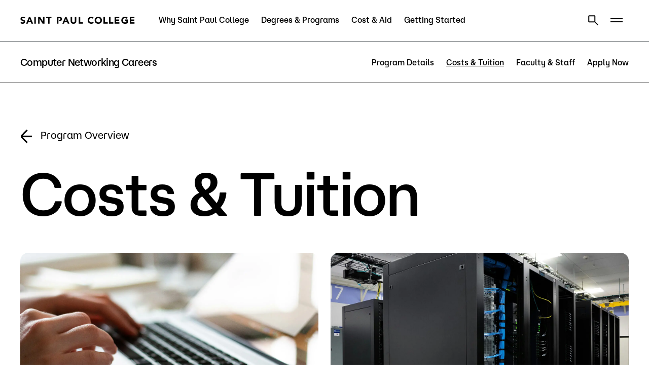

--- FILE ---
content_type: text/html; charset=UTF-8
request_url: https://www.saintpaul.edu/programs/computer-networking-careers/costs-tuition/
body_size: 23856
content:
<!DOCTYPE html>
<html lang="en-US">

	<head>
		<meta charset="UTF-8">
		<meta name="viewport" content="width=device-width, initial-scale=1.0" >

        <link rel="apple-touch-icon" sizes="120x120" href="https://www.saintpaul.edu/wp-content/themes/saint-paul-college/img/apple-touch-icon.png">
        <link rel="icon" type="image/png" sizes="32x32" href="https://www.saintpaul.edu/wp-content/themes/saint-paul-college/img/favicon-32x32.png">
        <link rel="icon" type="image/png" sizes="16x16" href="https://www.saintpaul.edu/wp-content/themes/saint-paul-college/img/favicon-16x16.png">
        <link rel="manifest" href="https://www.saintpaul.edu/wp-content/themes/saint-paul-college/img/site.webmanifest">
        <link rel="mask-icon" href="https://www.saintpaul.edu/wp-content/themes/saint-paul-college/img/safari-pinned-tab.svg" color="#5bbad5">
        <meta name="msapplication-TileColor" content="#da532c">
        <meta name="theme-color" content="#ffffff">


		<script data-cfasync="false" data-no-defer="1" data-no-minify="1" data-no-optimize="1">var ewww_webp_supported=!1;function check_webp_feature(A,e){var w;e=void 0!==e?e:function(){},ewww_webp_supported?e(ewww_webp_supported):((w=new Image).onload=function(){ewww_webp_supported=0<w.width&&0<w.height,e&&e(ewww_webp_supported)},w.onerror=function(){e&&e(!1)},w.src="data:image/webp;base64,"+{alpha:"UklGRkoAAABXRUJQVlA4WAoAAAAQAAAAAAAAAAAAQUxQSAwAAAARBxAR/Q9ERP8DAABWUDggGAAAABQBAJ0BKgEAAQAAAP4AAA3AAP7mtQAAAA=="}[A])}check_webp_feature("alpha");</script><script data-cfasync="false" data-no-defer="1" data-no-minify="1" data-no-optimize="1">var Arrive=function(c,w){"use strict";if(c.MutationObserver&&"undefined"!=typeof HTMLElement){var r,a=0,u=(r=HTMLElement.prototype.matches||HTMLElement.prototype.webkitMatchesSelector||HTMLElement.prototype.mozMatchesSelector||HTMLElement.prototype.msMatchesSelector,{matchesSelector:function(e,t){return e instanceof HTMLElement&&r.call(e,t)},addMethod:function(e,t,r){var a=e[t];e[t]=function(){return r.length==arguments.length?r.apply(this,arguments):"function"==typeof a?a.apply(this,arguments):void 0}},callCallbacks:function(e,t){t&&t.options.onceOnly&&1==t.firedElems.length&&(e=[e[0]]);for(var r,a=0;r=e[a];a++)r&&r.callback&&r.callback.call(r.elem,r.elem);t&&t.options.onceOnly&&1==t.firedElems.length&&t.me.unbindEventWithSelectorAndCallback.call(t.target,t.selector,t.callback)},checkChildNodesRecursively:function(e,t,r,a){for(var i,n=0;i=e[n];n++)r(i,t,a)&&a.push({callback:t.callback,elem:i}),0<i.childNodes.length&&u.checkChildNodesRecursively(i.childNodes,t,r,a)},mergeArrays:function(e,t){var r,a={};for(r in e)e.hasOwnProperty(r)&&(a[r]=e[r]);for(r in t)t.hasOwnProperty(r)&&(a[r]=t[r]);return a},toElementsArray:function(e){return e=void 0!==e&&("number"!=typeof e.length||e===c)?[e]:e}}),e=(l.prototype.addEvent=function(e,t,r,a){a={target:e,selector:t,options:r,callback:a,firedElems:[]};return this._beforeAdding&&this._beforeAdding(a),this._eventsBucket.push(a),a},l.prototype.removeEvent=function(e){for(var t,r=this._eventsBucket.length-1;t=this._eventsBucket[r];r--)e(t)&&(this._beforeRemoving&&this._beforeRemoving(t),(t=this._eventsBucket.splice(r,1))&&t.length&&(t[0].callback=null))},l.prototype.beforeAdding=function(e){this._beforeAdding=e},l.prototype.beforeRemoving=function(e){this._beforeRemoving=e},l),t=function(i,n){var o=new e,l=this,s={fireOnAttributesModification:!1};return o.beforeAdding(function(t){var e=t.target;e!==c.document&&e!==c||(e=document.getElementsByTagName("html")[0]);var r=new MutationObserver(function(e){n.call(this,e,t)}),a=i(t.options);r.observe(e,a),t.observer=r,t.me=l}),o.beforeRemoving(function(e){e.observer.disconnect()}),this.bindEvent=function(e,t,r){t=u.mergeArrays(s,t);for(var a=u.toElementsArray(this),i=0;i<a.length;i++)o.addEvent(a[i],e,t,r)},this.unbindEvent=function(){var r=u.toElementsArray(this);o.removeEvent(function(e){for(var t=0;t<r.length;t++)if(this===w||e.target===r[t])return!0;return!1})},this.unbindEventWithSelectorOrCallback=function(r){var a=u.toElementsArray(this),i=r,e="function"==typeof r?function(e){for(var t=0;t<a.length;t++)if((this===w||e.target===a[t])&&e.callback===i)return!0;return!1}:function(e){for(var t=0;t<a.length;t++)if((this===w||e.target===a[t])&&e.selector===r)return!0;return!1};o.removeEvent(e)},this.unbindEventWithSelectorAndCallback=function(r,a){var i=u.toElementsArray(this);o.removeEvent(function(e){for(var t=0;t<i.length;t++)if((this===w||e.target===i[t])&&e.selector===r&&e.callback===a)return!0;return!1})},this},i=new function(){var s={fireOnAttributesModification:!1,onceOnly:!1,existing:!1};function n(e,t,r){return!(!u.matchesSelector(e,t.selector)||(e._id===w&&(e._id=a++),-1!=t.firedElems.indexOf(e._id)))&&(t.firedElems.push(e._id),!0)}var c=(i=new t(function(e){var t={attributes:!1,childList:!0,subtree:!0};return e.fireOnAttributesModification&&(t.attributes=!0),t},function(e,i){e.forEach(function(e){var t=e.addedNodes,r=e.target,a=[];null!==t&&0<t.length?u.checkChildNodesRecursively(t,i,n,a):"attributes"===e.type&&n(r,i)&&a.push({callback:i.callback,elem:r}),u.callCallbacks(a,i)})})).bindEvent;return i.bindEvent=function(e,t,r){t=void 0===r?(r=t,s):u.mergeArrays(s,t);var a=u.toElementsArray(this);if(t.existing){for(var i=[],n=0;n<a.length;n++)for(var o=a[n].querySelectorAll(e),l=0;l<o.length;l++)i.push({callback:r,elem:o[l]});if(t.onceOnly&&i.length)return r.call(i[0].elem,i[0].elem);setTimeout(u.callCallbacks,1,i)}c.call(this,e,t,r)},i},o=new function(){var a={};function i(e,t){return u.matchesSelector(e,t.selector)}var n=(o=new t(function(){return{childList:!0,subtree:!0}},function(e,r){e.forEach(function(e){var t=e.removedNodes,e=[];null!==t&&0<t.length&&u.checkChildNodesRecursively(t,r,i,e),u.callCallbacks(e,r)})})).bindEvent;return o.bindEvent=function(e,t,r){t=void 0===r?(r=t,a):u.mergeArrays(a,t),n.call(this,e,t,r)},o};d(HTMLElement.prototype),d(NodeList.prototype),d(HTMLCollection.prototype),d(HTMLDocument.prototype),d(Window.prototype);var n={};return s(i,n,"unbindAllArrive"),s(o,n,"unbindAllLeave"),n}function l(){this._eventsBucket=[],this._beforeAdding=null,this._beforeRemoving=null}function s(e,t,r){u.addMethod(t,r,e.unbindEvent),u.addMethod(t,r,e.unbindEventWithSelectorOrCallback),u.addMethod(t,r,e.unbindEventWithSelectorAndCallback)}function d(e){e.arrive=i.bindEvent,s(i,e,"unbindArrive"),e.leave=o.bindEvent,s(o,e,"unbindLeave")}}(window,void 0),ewww_webp_supported=!1;function check_webp_feature(e,t){var r;ewww_webp_supported?t(ewww_webp_supported):((r=new Image).onload=function(){ewww_webp_supported=0<r.width&&0<r.height,t(ewww_webp_supported)},r.onerror=function(){t(!1)},r.src="data:image/webp;base64,"+{alpha:"UklGRkoAAABXRUJQVlA4WAoAAAAQAAAAAAAAAAAAQUxQSAwAAAARBxAR/Q9ERP8DAABWUDggGAAAABQBAJ0BKgEAAQAAAP4AAA3AAP7mtQAAAA==",animation:"UklGRlIAAABXRUJQVlA4WAoAAAASAAAAAAAAAAAAQU5JTQYAAAD/////AABBTk1GJgAAAAAAAAAAAAAAAAAAAGQAAABWUDhMDQAAAC8AAAAQBxAREYiI/gcA"}[e])}function ewwwLoadImages(e){if(e){for(var t=document.querySelectorAll(".batch-image img, .image-wrapper a, .ngg-pro-masonry-item a, .ngg-galleria-offscreen-seo-wrapper a"),r=0,a=t.length;r<a;r++)ewwwAttr(t[r],"data-src",t[r].getAttribute("data-webp")),ewwwAttr(t[r],"data-thumbnail",t[r].getAttribute("data-webp-thumbnail"));for(var i=document.querySelectorAll("div.woocommerce-product-gallery__image"),r=0,a=i.length;r<a;r++)ewwwAttr(i[r],"data-thumb",i[r].getAttribute("data-webp-thumb"))}for(var n=document.querySelectorAll("video"),r=0,a=n.length;r<a;r++)ewwwAttr(n[r],"poster",e?n[r].getAttribute("data-poster-webp"):n[r].getAttribute("data-poster-image"));for(var o,l=document.querySelectorAll("img.ewww_webp_lazy_load"),r=0,a=l.length;r<a;r++)e&&(ewwwAttr(l[r],"data-lazy-srcset",l[r].getAttribute("data-lazy-srcset-webp")),ewwwAttr(l[r],"data-srcset",l[r].getAttribute("data-srcset-webp")),ewwwAttr(l[r],"data-lazy-src",l[r].getAttribute("data-lazy-src-webp")),ewwwAttr(l[r],"data-src",l[r].getAttribute("data-src-webp")),ewwwAttr(l[r],"data-orig-file",l[r].getAttribute("data-webp-orig-file")),ewwwAttr(l[r],"data-medium-file",l[r].getAttribute("data-webp-medium-file")),ewwwAttr(l[r],"data-large-file",l[r].getAttribute("data-webp-large-file")),null!=(o=l[r].getAttribute("srcset"))&&!1!==o&&o.includes("R0lGOD")&&ewwwAttr(l[r],"src",l[r].getAttribute("data-lazy-src-webp"))),l[r].className=l[r].className.replace(/\bewww_webp_lazy_load\b/,"");for(var s=document.querySelectorAll(".ewww_webp"),r=0,a=s.length;r<a;r++)e?(ewwwAttr(s[r],"srcset",s[r].getAttribute("data-srcset-webp")),ewwwAttr(s[r],"src",s[r].getAttribute("data-src-webp")),ewwwAttr(s[r],"data-orig-file",s[r].getAttribute("data-webp-orig-file")),ewwwAttr(s[r],"data-medium-file",s[r].getAttribute("data-webp-medium-file")),ewwwAttr(s[r],"data-large-file",s[r].getAttribute("data-webp-large-file")),ewwwAttr(s[r],"data-large_image",s[r].getAttribute("data-webp-large_image")),ewwwAttr(s[r],"data-src",s[r].getAttribute("data-webp-src"))):(ewwwAttr(s[r],"srcset",s[r].getAttribute("data-srcset-img")),ewwwAttr(s[r],"src",s[r].getAttribute("data-src-img"))),s[r].className=s[r].className.replace(/\bewww_webp\b/,"ewww_webp_loaded");window.jQuery&&jQuery.fn.isotope&&jQuery.fn.imagesLoaded&&(jQuery(".fusion-posts-container-infinite").imagesLoaded(function(){jQuery(".fusion-posts-container-infinite").hasClass("isotope")&&jQuery(".fusion-posts-container-infinite").isotope()}),jQuery(".fusion-portfolio:not(.fusion-recent-works) .fusion-portfolio-wrapper").imagesLoaded(function(){jQuery(".fusion-portfolio:not(.fusion-recent-works) .fusion-portfolio-wrapper").isotope()}))}function ewwwWebPInit(e){ewwwLoadImages(e),ewwwNggLoadGalleries(e),document.arrive(".ewww_webp",function(){ewwwLoadImages(e)}),document.arrive(".ewww_webp_lazy_load",function(){ewwwLoadImages(e)}),document.arrive("videos",function(){ewwwLoadImages(e)}),"loading"==document.readyState?document.addEventListener("DOMContentLoaded",ewwwJSONParserInit):("undefined"!=typeof galleries&&ewwwNggParseGalleries(e),ewwwWooParseVariations(e))}function ewwwAttr(e,t,r){null!=r&&!1!==r&&e.setAttribute(t,r)}function ewwwJSONParserInit(){"undefined"!=typeof galleries&&check_webp_feature("alpha",ewwwNggParseGalleries),check_webp_feature("alpha",ewwwWooParseVariations)}function ewwwWooParseVariations(e){if(e)for(var t=document.querySelectorAll("form.variations_form"),r=0,a=t.length;r<a;r++){var i=t[r].getAttribute("data-product_variations"),n=!1;try{for(var o in i=JSON.parse(i))void 0!==i[o]&&void 0!==i[o].image&&(void 0!==i[o].image.src_webp&&(i[o].image.src=i[o].image.src_webp,n=!0),void 0!==i[o].image.srcset_webp&&(i[o].image.srcset=i[o].image.srcset_webp,n=!0),void 0!==i[o].image.full_src_webp&&(i[o].image.full_src=i[o].image.full_src_webp,n=!0),void 0!==i[o].image.gallery_thumbnail_src_webp&&(i[o].image.gallery_thumbnail_src=i[o].image.gallery_thumbnail_src_webp,n=!0),void 0!==i[o].image.thumb_src_webp&&(i[o].image.thumb_src=i[o].image.thumb_src_webp,n=!0));n&&ewwwAttr(t[r],"data-product_variations",JSON.stringify(i))}catch(e){}}}function ewwwNggParseGalleries(e){if(e)for(var t in galleries){var r=galleries[t];galleries[t].images_list=ewwwNggParseImageList(r.images_list)}}function ewwwNggLoadGalleries(e){e&&document.addEventListener("ngg.galleria.themeadded",function(e,t){window.ngg_galleria._create_backup=window.ngg_galleria.create,window.ngg_galleria.create=function(e,t){var r=$(e).data("id");return galleries["gallery_"+r].images_list=ewwwNggParseImageList(galleries["gallery_"+r].images_list),window.ngg_galleria._create_backup(e,t)}})}function ewwwNggParseImageList(e){for(var t in e){var r=e[t];if(void 0!==r["image-webp"]&&(e[t].image=r["image-webp"],delete e[t]["image-webp"]),void 0!==r["thumb-webp"]&&(e[t].thumb=r["thumb-webp"],delete e[t]["thumb-webp"]),void 0!==r.full_image_webp&&(e[t].full_image=r.full_image_webp,delete e[t].full_image_webp),void 0!==r.srcsets)for(var a in r.srcsets)nggSrcset=r.srcsets[a],void 0!==r.srcsets[a+"-webp"]&&(e[t].srcsets[a]=r.srcsets[a+"-webp"],delete e[t].srcsets[a+"-webp"]);if(void 0!==r.full_srcsets)for(var i in r.full_srcsets)nggFSrcset=r.full_srcsets[i],void 0!==r.full_srcsets[i+"-webp"]&&(e[t].full_srcsets[i]=r.full_srcsets[i+"-webp"],delete e[t].full_srcsets[i+"-webp"])}return e}check_webp_feature("alpha",ewwwWebPInit);</script><meta name='robots' content='index, follow, max-image-preview:large, max-snippet:-1, max-video-preview:-1' />
        <link
            rel="preload"
            href="https://www.saintpaul.edu/wp-content/themes/saint-paul-college/dist/fonts/SaintPaulSans-Medium.woff2"
            as="font"
            type="font/woff2"
            crossorigin>
        <link
            rel="preload"
            href="https://www.saintpaul.edu/wp-content/themes/saint-paul-college/dist/fonts/SaintPaulSans-Semibold.woff2"
            as="font"
            type="font/woff2"
            crossorigin>
        
	<!-- This site is optimized with the Yoast SEO plugin v26.7 - https://yoast.com/wordpress/plugins/seo/ -->
	<title>Costs &amp; Tuition - Saint Paul College</title>
	<link rel="canonical" href="https://www.saintpaul.edu/programs/computer-networking-careers/costs-tuition/" />
	<meta property="og:locale" content="en_US" />
	<meta property="og:type" content="article" />
	<meta property="og:title" content="Costs &amp; Tuition - Saint Paul College" />
	<meta property="og:url" content="https://www.saintpaul.edu/programs/computer-networking-careers/costs-tuition/" />
	<meta property="og:site_name" content="Saint Paul College" />
	<meta property="article:publisher" content="https://www.facebook.com/saintpaulcollegemn/" />
	<meta property="article:modified_time" content="2025-07-22T21:15:00+00:00" />
	<meta property="og:image" content="https://www.saintpaul.edu/wp-content/uploads/2023/06/visualgrid_saintpaul.jpg" />
	<meta property="og:image:width" content="1500" />
	<meta property="og:image:height" content="960" />
	<meta property="og:image:type" content="image/jpeg" />
	<meta name="twitter:card" content="summary_large_image" />
	<meta name="twitter:site" content="@StPaulCollege" />
	<meta name="twitter:label1" content="Est. reading time" />
	<meta name="twitter:data1" content="2 minutes" />
	<script type="application/ld+json" class="yoast-schema-graph">{"@context":"https://schema.org","@graph":[{"@type":"WebPage","@id":"https://www.saintpaul.edu/programs/computer-networking-careers/costs-tuition/","url":"https://www.saintpaul.edu/programs/computer-networking-careers/costs-tuition/","name":"Costs & Tuition - Saint Paul College","isPartOf":{"@id":"https://www.saintpaul.edu/#website"},"datePublished":"2023-10-17T11:56:27+00:00","dateModified":"2025-07-22T21:15:00+00:00","breadcrumb":{"@id":"https://www.saintpaul.edu/programs/computer-networking-careers/costs-tuition/#breadcrumb"},"inLanguage":"en-US","potentialAction":[{"@type":"ReadAction","target":["https://www.saintpaul.edu/programs/computer-networking-careers/costs-tuition/"]}]},{"@type":"BreadcrumbList","@id":"https://www.saintpaul.edu/programs/computer-networking-careers/costs-tuition/#breadcrumb","itemListElement":[{"@type":"ListItem","position":1,"name":"Home","item":"https://www.saintpaul.edu/"},{"@type":"ListItem","position":2,"name":"Programs","item":"https://www.saintpaul.edu/programs/"},{"@type":"ListItem","position":3,"name":"Computer Networking Careers","item":"https://www.saintpaul.edu/programs/computer-networking-careers/"},{"@type":"ListItem","position":4,"name":"Costs &#038; Tuition"}]},{"@type":"WebSite","@id":"https://www.saintpaul.edu/#website","url":"https://www.saintpaul.edu/","name":"Saint Paul College","description":"Saint Paul College is a community and technical college in St. Paul, MN. Associate Degree, transfer, certificate programs.","publisher":{"@id":"https://www.saintpaul.edu/#organization"},"potentialAction":[{"@type":"SearchAction","target":{"@type":"EntryPoint","urlTemplate":"https://www.saintpaul.edu/?s={search_term_string}"},"query-input":{"@type":"PropertyValueSpecification","valueRequired":true,"valueName":"search_term_string"}}],"inLanguage":"en-US"},{"@type":"Organization","@id":"https://www.saintpaul.edu/#organization","name":"Saint Paul College","url":"https://www.saintpaul.edu/","logo":{"@type":"ImageObject","inLanguage":"en-US","@id":"https://www.saintpaul.edu/#/schema/logo/image/","url":"https://saintpaul.edu/wp-content/uploads/2023/08/favicon.png","contentUrl":"https://saintpaul.edu/wp-content/uploads/2023/08/favicon.png","width":120,"height":120,"caption":"Saint Paul College"},"image":{"@id":"https://www.saintpaul.edu/#/schema/logo/image/"},"sameAs":["https://www.facebook.com/saintpaulcollegemn/","https://x.com/StPaulCollege"]}]}</script>
	<!-- / Yoast SEO plugin. -->


<link rel='dns-prefetch' href='//www.googletagmanager.com' />
        <style>
            @font-face {
                font-family: 'Saint Paul Sans';
                src: local('Saint Paul Sans'),
                url(https://www.saintpaul.edu/wp-content/themes/saint-paul-college/dist/fonts/SaintPaulSans-Regular.woff2) format('woff2'),
                url(https://www.saintpaul.edu/wp-content/themes/saint-paul-college/dist/fonts/SaintPaulSans-Regular.woff) format('woff');
                font-weight: 400;
                font-style: normal;
                font-display: swap;
            }
            @font-face {
                font-family: 'Saint Paul Sans';
                src: local('Saint Paul Sans'),
                url(https://www.saintpaul.edu/wp-content/themes/saint-paul-college/dist/fonts/SaintPaulSans-Medium.woff2) format('woff2'),
                url(https://www.saintpaul.edu/wp-content/themes/saint-paul-college/dist/fonts/SaintPaulSans-Medium.woff) format('woff');
                font-weight: 500;
                font-style: normal;
                font-display: swap;
            }
            @font-face {
                font-family: 'Saint Paul Sans';
                src: local('Saint Paul Sans'),
                url(https://www.saintpaul.edu/wp-content/themes/saint-paul-college/dist/fonts/SaintPaulSans-Semibold.woff2) format('woff2'),
                url(https://www.saintpaul.edu/wp-content/themes/saint-paul-college/dist/fonts/SaintPaulSans-Semibold.woff) format('woff');
                font-weight: 600;
                font-style: normal;
                font-display: swap;
            }

            @font-face {
                font-family: 'VTC Terra';
                src: local('VTC Terra'),
                url(https://www.saintpaul.edu/wp-content/themes/saint-paul-college/dist/fonts/VTCTerra-Regular.woff2) format('woff2'),
                url(https://www.saintpaul.edu/wp-content/themes/saint-paul-college/dist/fonts/VTCTerra-Regular.woff) format('woff');
                font-weight: 400;
                font-style: normal;
                font-display: swap;
            }
            @font-face {
                font-family: 'VTC Terra';
                src: local('VTC Terra'),
                url(https://www.saintpaul.edu/wp-content/themes/saint-paul-college/dist/fonts/VTCTerra-Book.woff2) format('woff2'),
                url(https://www.saintpaul.edu/wp-content/themes/saint-paul-college/dist/fonts/VTCTerra-Book.woff) format('woff');
                font-weight: 450;
                font-style: normal;
                font-display: swap;
            }
            @font-face {
                font-family: 'VTC Terra';
                src: local('VTC Terra'),
                url(https://www.saintpaul.edu/wp-content/themes/saint-paul-college/dist/fonts/VTCTerra-Bold.woff2) format('woff2'),
                url(https://www.saintpaul.edu/wp-content/themes/saint-paul-college/dist/fonts/VTCTerra-Bold.woff) format('woff');
                font-weight: 700;
                font-style: normal;
                font-display: swap;
            }
        </style>
        <style id='wp-img-auto-sizes-contain-inline-css' type='text/css'>
img:is([sizes=auto i],[sizes^="auto," i]){contain-intrinsic-size:3000px 1500px}
/*# sourceURL=wp-img-auto-sizes-contain-inline-css */
</style>
<link rel='stylesheet' id='saint-paul-college-main-styles-css' href='https://www.saintpaul.edu/wp-content/themes/saint-paul-college/dist/main.css?ver=1.7.4' type='text/css' media='all' />
<style id='wp-block-library-inline-css' type='text/css'>
:root{--wp-block-synced-color:#7a00df;--wp-block-synced-color--rgb:122,0,223;--wp-bound-block-color:var(--wp-block-synced-color);--wp-editor-canvas-background:#ddd;--wp-admin-theme-color:#007cba;--wp-admin-theme-color--rgb:0,124,186;--wp-admin-theme-color-darker-10:#006ba1;--wp-admin-theme-color-darker-10--rgb:0,107,160.5;--wp-admin-theme-color-darker-20:#005a87;--wp-admin-theme-color-darker-20--rgb:0,90,135;--wp-admin-border-width-focus:2px}@media (min-resolution:192dpi){:root{--wp-admin-border-width-focus:1.5px}}.wp-element-button{cursor:pointer}:root .has-very-light-gray-background-color{background-color:#eee}:root .has-very-dark-gray-background-color{background-color:#313131}:root .has-very-light-gray-color{color:#eee}:root .has-very-dark-gray-color{color:#313131}:root .has-vivid-green-cyan-to-vivid-cyan-blue-gradient-background{background:linear-gradient(135deg,#00d084,#0693e3)}:root .has-purple-crush-gradient-background{background:linear-gradient(135deg,#34e2e4,#4721fb 50%,#ab1dfe)}:root .has-hazy-dawn-gradient-background{background:linear-gradient(135deg,#faaca8,#dad0ec)}:root .has-subdued-olive-gradient-background{background:linear-gradient(135deg,#fafae1,#67a671)}:root .has-atomic-cream-gradient-background{background:linear-gradient(135deg,#fdd79a,#004a59)}:root .has-nightshade-gradient-background{background:linear-gradient(135deg,#330968,#31cdcf)}:root .has-midnight-gradient-background{background:linear-gradient(135deg,#020381,#2874fc)}:root{--wp--preset--font-size--normal:16px;--wp--preset--font-size--huge:42px}.has-regular-font-size{font-size:1em}.has-larger-font-size{font-size:2.625em}.has-normal-font-size{font-size:var(--wp--preset--font-size--normal)}.has-huge-font-size{font-size:var(--wp--preset--font-size--huge)}.has-text-align-center{text-align:center}.has-text-align-left{text-align:left}.has-text-align-right{text-align:right}.has-fit-text{white-space:nowrap!important}#end-resizable-editor-section{display:none}.aligncenter{clear:both}.items-justified-left{justify-content:flex-start}.items-justified-center{justify-content:center}.items-justified-right{justify-content:flex-end}.items-justified-space-between{justify-content:space-between}.screen-reader-text{border:0;clip-path:inset(50%);height:1px;margin:-1px;overflow:hidden;padding:0;position:absolute;width:1px;word-wrap:normal!important}.screen-reader-text:focus{background-color:#ddd;clip-path:none;color:#444;display:block;font-size:1em;height:auto;left:5px;line-height:normal;padding:15px 23px 14px;text-decoration:none;top:5px;width:auto;z-index:100000}html :where(.has-border-color){border-style:solid}html :where([style*=border-top-color]){border-top-style:solid}html :where([style*=border-right-color]){border-right-style:solid}html :where([style*=border-bottom-color]){border-bottom-style:solid}html :where([style*=border-left-color]){border-left-style:solid}html :where([style*=border-width]){border-style:solid}html :where([style*=border-top-width]){border-top-style:solid}html :where([style*=border-right-width]){border-right-style:solid}html :where([style*=border-bottom-width]){border-bottom-style:solid}html :where([style*=border-left-width]){border-left-style:solid}html :where(img[class*=wp-image-]){height:auto;max-width:100%}:where(figure){margin:0 0 1em}html :where(.is-position-sticky){--wp-admin--admin-bar--position-offset:var(--wp-admin--admin-bar--height,0px)}@media screen and (max-width:600px){html :where(.is-position-sticky){--wp-admin--admin-bar--position-offset:0px}}

/*# sourceURL=wp-block-library-inline-css */
</style><style id='wp-block-columns-inline-css' type='text/css'>
.wp-block-columns{box-sizing:border-box;display:flex;flex-wrap:wrap!important}@media (min-width:782px){.wp-block-columns{flex-wrap:nowrap!important}}.wp-block-columns{align-items:normal!important}.wp-block-columns.are-vertically-aligned-top{align-items:flex-start}.wp-block-columns.are-vertically-aligned-center{align-items:center}.wp-block-columns.are-vertically-aligned-bottom{align-items:flex-end}@media (max-width:781px){.wp-block-columns:not(.is-not-stacked-on-mobile)>.wp-block-column{flex-basis:100%!important}}@media (min-width:782px){.wp-block-columns:not(.is-not-stacked-on-mobile)>.wp-block-column{flex-basis:0;flex-grow:1}.wp-block-columns:not(.is-not-stacked-on-mobile)>.wp-block-column[style*=flex-basis]{flex-grow:0}}.wp-block-columns.is-not-stacked-on-mobile{flex-wrap:nowrap!important}.wp-block-columns.is-not-stacked-on-mobile>.wp-block-column{flex-basis:0;flex-grow:1}.wp-block-columns.is-not-stacked-on-mobile>.wp-block-column[style*=flex-basis]{flex-grow:0}:where(.wp-block-columns){margin-bottom:1.75em}:where(.wp-block-columns.has-background){padding:1.25em 2.375em}.wp-block-column{flex-grow:1;min-width:0;overflow-wrap:break-word;word-break:break-word}.wp-block-column.is-vertically-aligned-top{align-self:flex-start}.wp-block-column.is-vertically-aligned-center{align-self:center}.wp-block-column.is-vertically-aligned-bottom{align-self:flex-end}.wp-block-column.is-vertically-aligned-stretch{align-self:stretch}.wp-block-column.is-vertically-aligned-bottom,.wp-block-column.is-vertically-aligned-center,.wp-block-column.is-vertically-aligned-top{width:100%}
/*# sourceURL=https://www.saintpaul.edu/wp-includes/blocks/columns/style.min.css */
</style>
<style id='wp-block-paragraph-inline-css' type='text/css'>
.is-small-text{font-size:.875em}.is-regular-text{font-size:1em}.is-large-text{font-size:2.25em}.is-larger-text{font-size:3em}.has-drop-cap:not(:focus):first-letter{float:left;font-size:8.4em;font-style:normal;font-weight:100;line-height:.68;margin:.05em .1em 0 0;text-transform:uppercase}body.rtl .has-drop-cap:not(:focus):first-letter{float:none;margin-left:.1em}p.has-drop-cap.has-background{overflow:hidden}:root :where(p.has-background){padding:1.25em 2.375em}:where(p.has-text-color:not(.has-link-color)) a{color:inherit}p.has-text-align-left[style*="writing-mode:vertical-lr"],p.has-text-align-right[style*="writing-mode:vertical-rl"]{rotate:180deg}
/*# sourceURL=https://www.saintpaul.edu/wp-includes/blocks/paragraph/style.min.css */
</style>
<link rel='stylesheet' id='block-icon-link-box-styles-css' href='https://www.saintpaul.edu/wp-content/themes/saint-paul-college/dist/block_icon-link-box.css?ver=1.7.4' type='text/css' media='all' />
<link rel='stylesheet' id='block-icon-link-styles-css' href='https://www.saintpaul.edu/wp-content/themes/saint-paul-college/dist/block_icon-link.css?ver=1.7.4' type='text/css' media='all' />
<link rel='stylesheet' id='block-intro-section-text-styles-css' href='https://www.saintpaul.edu/wp-content/themes/saint-paul-college/dist/block_intro-section-text.css?ver=1.7.4' type='text/css' media='all' />
<link rel='stylesheet' id='block-text-styles-css' href='https://www.saintpaul.edu/wp-content/themes/saint-paul-college/dist/block_text.css?ver=1.7.4' type='text/css' media='all' />
<link rel='stylesheet' id='block-accordion-styles-css' href='https://www.saintpaul.edu/wp-content/themes/saint-paul-college/dist/block_accordion.css?ver=1.7.4' type='text/css' media='all' />
<link rel='stylesheet' id='block-accordion-column-styles-css' href='https://www.saintpaul.edu/wp-content/themes/saint-paul-college/dist/block_accordion-column.css?ver=1.7.4' type='text/css' media='all' />
<link rel='stylesheet' id='block-custom-link-styles-css' href='https://www.saintpaul.edu/wp-content/themes/saint-paul-college/dist/block_custom-link.css?ver=1.7.4' type='text/css' media='all' />
<link rel='stylesheet' id='block-image-text-columns-styles-css' href='https://www.saintpaul.edu/wp-content/themes/saint-paul-college/dist/block_image-text-columns.css?ver=1.7.4' type='text/css' media='all' />
<link rel='stylesheet' id='block-image-text-column-styles-css' href='https://www.saintpaul.edu/wp-content/themes/saint-paul-college/dist/block_image-text-column.css?ver=1.7.4' type='text/css' media='all' />
<link rel='stylesheet' id='block-icon-navigation-styles-css' href='https://www.saintpaul.edu/wp-content/themes/saint-paul-college/dist/block_icon-navigation.css?ver=1.7.4' type='text/css' media='all' />
<link rel='stylesheet' id='block-icon-navigation-item-styles-css' href='https://www.saintpaul.edu/wp-content/themes/saint-paul-college/dist/block_icon-navigation-item.css?ver=1.7.4' type='text/css' media='all' />
<link rel='stylesheet' id='block-image-styles-css' href='https://www.saintpaul.edu/wp-content/themes/saint-paul-college/dist/block_image.css?ver=1.7.4' type='text/css' media='all' />
<link rel='stylesheet' id='block-cost-and-tuition-table-styles-css' href='https://www.saintpaul.edu/wp-content/themes/saint-paul-college/dist/block_cost-and-tuition-table.css?ver=1.7.4' type='text/css' media='all' />
<style id='global-styles-inline-css' type='text/css'>
:root{--wp--preset--aspect-ratio--square: 1;--wp--preset--aspect-ratio--4-3: 4/3;--wp--preset--aspect-ratio--3-4: 3/4;--wp--preset--aspect-ratio--3-2: 3/2;--wp--preset--aspect-ratio--2-3: 2/3;--wp--preset--aspect-ratio--16-9: 16/9;--wp--preset--aspect-ratio--9-16: 9/16;--wp--preset--color--black: #000;--wp--preset--color--cyan-bluish-gray: #abb8c3;--wp--preset--color--white: #fff;--wp--preset--color--pale-pink: #f78da7;--wp--preset--color--vivid-red: #cf2e2e;--wp--preset--color--luminous-vivid-orange: #ff6900;--wp--preset--color--luminous-vivid-amber: #fcb900;--wp--preset--color--light-green-cyan: #7bdcb5;--wp--preset--color--vivid-green-cyan: #00d084;--wp--preset--color--pale-cyan-blue: #8ed1fc;--wp--preset--color--vivid-cyan-blue: #0693e3;--wp--preset--color--vivid-purple: #9b51e0;--wp--preset--color--ice-blue: #cce9ff;--wp--preset--color--ice-blue-pair: #a4d8fc;--wp--preset--color--sky-blue: #84c2f1;--wp--preset--color--sky-blue-pair: #68a9dd;--wp--preset--color--deep-blue: #3970de;--wp--preset--color--deep-blue-pair: #245bc9;--wp--preset--color--midnight-blue: #00243f;--wp--preset--color--midnight-blue-pair: #0e3959;--wp--preset--color--rose: #ff9096;--wp--preset--color--jade: #00996d;--wp--preset--color--fire: #ff6d00;--wp--preset--color--maize: #fe0;--wp--preset--color--gray-600: #1b2228;--wp--preset--color--gray-500: #333b42;--wp--preset--color--gray-400: #5f6f7a;--wp--preset--color--gray-300: #acb8bf;--wp--preset--color--gray-200: #d3d9dd;--wp--preset--color--gray-100: #f2f2f2;--wp--preset--color--error-red: #d33b2f;--wp--preset--color--error-red-dark: #be352a;--wp--preset--color--error-red-light: #ffdcda;--wp--preset--color--warning-orange: #ec6f35;--wp--preset--color--warning-orange-dark: #d46430;--wp--preset--color--warning-orange-light: #fddac9;--wp--preset--color--success-green: #2eaa48;--wp--preset--color--success-green-dark: #299941;--wp--preset--color--success-green-light: #cef8d9;--wp--preset--gradient--vivid-cyan-blue-to-vivid-purple: linear-gradient(135deg,rgb(6,147,227) 0%,rgb(155,81,224) 100%);--wp--preset--gradient--light-green-cyan-to-vivid-green-cyan: linear-gradient(135deg,rgb(122,220,180) 0%,rgb(0,208,130) 100%);--wp--preset--gradient--luminous-vivid-amber-to-luminous-vivid-orange: linear-gradient(135deg,rgb(252,185,0) 0%,rgb(255,105,0) 100%);--wp--preset--gradient--luminous-vivid-orange-to-vivid-red: linear-gradient(135deg,rgb(255,105,0) 0%,rgb(207,46,46) 100%);--wp--preset--gradient--very-light-gray-to-cyan-bluish-gray: linear-gradient(135deg,rgb(238,238,238) 0%,rgb(169,184,195) 100%);--wp--preset--gradient--cool-to-warm-spectrum: linear-gradient(135deg,rgb(74,234,220) 0%,rgb(151,120,209) 20%,rgb(207,42,186) 40%,rgb(238,44,130) 60%,rgb(251,105,98) 80%,rgb(254,248,76) 100%);--wp--preset--gradient--blush-light-purple: linear-gradient(135deg,rgb(255,206,236) 0%,rgb(152,150,240) 100%);--wp--preset--gradient--blush-bordeaux: linear-gradient(135deg,rgb(254,205,165) 0%,rgb(254,45,45) 50%,rgb(107,0,62) 100%);--wp--preset--gradient--luminous-dusk: linear-gradient(135deg,rgb(255,203,112) 0%,rgb(199,81,192) 50%,rgb(65,88,208) 100%);--wp--preset--gradient--pale-ocean: linear-gradient(135deg,rgb(255,245,203) 0%,rgb(182,227,212) 50%,rgb(51,167,181) 100%);--wp--preset--gradient--electric-grass: linear-gradient(135deg,rgb(202,248,128) 0%,rgb(113,206,126) 100%);--wp--preset--gradient--midnight: linear-gradient(135deg,rgb(2,3,129) 0%,rgb(40,116,252) 100%);--wp--preset--font-size--small: 12px;--wp--preset--font-size--medium: 16px;--wp--preset--font-size--large: 18px;--wp--preset--font-size--x-large: 42px;--wp--preset--font-size--tiny: 10px;--wp--preset--font-size--normal: 14px;--wp--preset--font-size--huge: 20px;--wp--preset--spacing--20: 0.44rem;--wp--preset--spacing--30: 0.67rem;--wp--preset--spacing--40: 1rem;--wp--preset--spacing--50: 1.5rem;--wp--preset--spacing--60: 2.25rem;--wp--preset--spacing--70: 3.38rem;--wp--preset--spacing--80: 5.06rem;--wp--preset--shadow--natural: 6px 6px 9px rgba(0, 0, 0, 0.2);--wp--preset--shadow--deep: 12px 12px 50px rgba(0, 0, 0, 0.4);--wp--preset--shadow--sharp: 6px 6px 0px rgba(0, 0, 0, 0.2);--wp--preset--shadow--outlined: 6px 6px 0px -3px rgb(255, 255, 255), 6px 6px rgb(0, 0, 0);--wp--preset--shadow--crisp: 6px 6px 0px rgb(0, 0, 0);}:where(.is-layout-flex){gap: 0.5em;}:where(.is-layout-grid){gap: 0.5em;}body .is-layout-flex{display: flex;}.is-layout-flex{flex-wrap: wrap;align-items: center;}.is-layout-flex > :is(*, div){margin: 0;}body .is-layout-grid{display: grid;}.is-layout-grid > :is(*, div){margin: 0;}:where(.wp-block-columns.is-layout-flex){gap: 2em;}:where(.wp-block-columns.is-layout-grid){gap: 2em;}:where(.wp-block-post-template.is-layout-flex){gap: 1.25em;}:where(.wp-block-post-template.is-layout-grid){gap: 1.25em;}.has-black-color{color: var(--wp--preset--color--black) !important;}.has-cyan-bluish-gray-color{color: var(--wp--preset--color--cyan-bluish-gray) !important;}.has-white-color{color: var(--wp--preset--color--white) !important;}.has-pale-pink-color{color: var(--wp--preset--color--pale-pink) !important;}.has-vivid-red-color{color: var(--wp--preset--color--vivid-red) !important;}.has-luminous-vivid-orange-color{color: var(--wp--preset--color--luminous-vivid-orange) !important;}.has-luminous-vivid-amber-color{color: var(--wp--preset--color--luminous-vivid-amber) !important;}.has-light-green-cyan-color{color: var(--wp--preset--color--light-green-cyan) !important;}.has-vivid-green-cyan-color{color: var(--wp--preset--color--vivid-green-cyan) !important;}.has-pale-cyan-blue-color{color: var(--wp--preset--color--pale-cyan-blue) !important;}.has-vivid-cyan-blue-color{color: var(--wp--preset--color--vivid-cyan-blue) !important;}.has-vivid-purple-color{color: var(--wp--preset--color--vivid-purple) !important;}.has-black-background-color{background-color: var(--wp--preset--color--black) !important;}.has-cyan-bluish-gray-background-color{background-color: var(--wp--preset--color--cyan-bluish-gray) !important;}.has-white-background-color{background-color: var(--wp--preset--color--white) !important;}.has-pale-pink-background-color{background-color: var(--wp--preset--color--pale-pink) !important;}.has-vivid-red-background-color{background-color: var(--wp--preset--color--vivid-red) !important;}.has-luminous-vivid-orange-background-color{background-color: var(--wp--preset--color--luminous-vivid-orange) !important;}.has-luminous-vivid-amber-background-color{background-color: var(--wp--preset--color--luminous-vivid-amber) !important;}.has-light-green-cyan-background-color{background-color: var(--wp--preset--color--light-green-cyan) !important;}.has-vivid-green-cyan-background-color{background-color: var(--wp--preset--color--vivid-green-cyan) !important;}.has-pale-cyan-blue-background-color{background-color: var(--wp--preset--color--pale-cyan-blue) !important;}.has-vivid-cyan-blue-background-color{background-color: var(--wp--preset--color--vivid-cyan-blue) !important;}.has-vivid-purple-background-color{background-color: var(--wp--preset--color--vivid-purple) !important;}.has-black-border-color{border-color: var(--wp--preset--color--black) !important;}.has-cyan-bluish-gray-border-color{border-color: var(--wp--preset--color--cyan-bluish-gray) !important;}.has-white-border-color{border-color: var(--wp--preset--color--white) !important;}.has-pale-pink-border-color{border-color: var(--wp--preset--color--pale-pink) !important;}.has-vivid-red-border-color{border-color: var(--wp--preset--color--vivid-red) !important;}.has-luminous-vivid-orange-border-color{border-color: var(--wp--preset--color--luminous-vivid-orange) !important;}.has-luminous-vivid-amber-border-color{border-color: var(--wp--preset--color--luminous-vivid-amber) !important;}.has-light-green-cyan-border-color{border-color: var(--wp--preset--color--light-green-cyan) !important;}.has-vivid-green-cyan-border-color{border-color: var(--wp--preset--color--vivid-green-cyan) !important;}.has-pale-cyan-blue-border-color{border-color: var(--wp--preset--color--pale-cyan-blue) !important;}.has-vivid-cyan-blue-border-color{border-color: var(--wp--preset--color--vivid-cyan-blue) !important;}.has-vivid-purple-border-color{border-color: var(--wp--preset--color--vivid-purple) !important;}.has-vivid-cyan-blue-to-vivid-purple-gradient-background{background: var(--wp--preset--gradient--vivid-cyan-blue-to-vivid-purple) !important;}.has-light-green-cyan-to-vivid-green-cyan-gradient-background{background: var(--wp--preset--gradient--light-green-cyan-to-vivid-green-cyan) !important;}.has-luminous-vivid-amber-to-luminous-vivid-orange-gradient-background{background: var(--wp--preset--gradient--luminous-vivid-amber-to-luminous-vivid-orange) !important;}.has-luminous-vivid-orange-to-vivid-red-gradient-background{background: var(--wp--preset--gradient--luminous-vivid-orange-to-vivid-red) !important;}.has-very-light-gray-to-cyan-bluish-gray-gradient-background{background: var(--wp--preset--gradient--very-light-gray-to-cyan-bluish-gray) !important;}.has-cool-to-warm-spectrum-gradient-background{background: var(--wp--preset--gradient--cool-to-warm-spectrum) !important;}.has-blush-light-purple-gradient-background{background: var(--wp--preset--gradient--blush-light-purple) !important;}.has-blush-bordeaux-gradient-background{background: var(--wp--preset--gradient--blush-bordeaux) !important;}.has-luminous-dusk-gradient-background{background: var(--wp--preset--gradient--luminous-dusk) !important;}.has-pale-ocean-gradient-background{background: var(--wp--preset--gradient--pale-ocean) !important;}.has-electric-grass-gradient-background{background: var(--wp--preset--gradient--electric-grass) !important;}.has-midnight-gradient-background{background: var(--wp--preset--gradient--midnight) !important;}.has-small-font-size{font-size: var(--wp--preset--font-size--small) !important;}.has-medium-font-size{font-size: var(--wp--preset--font-size--medium) !important;}.has-large-font-size{font-size: var(--wp--preset--font-size--large) !important;}.has-x-large-font-size{font-size: var(--wp--preset--font-size--x-large) !important;}
:where(.wp-block-columns.is-layout-flex){gap: 2em;}:where(.wp-block-columns.is-layout-grid){gap: 2em;}
/*# sourceURL=global-styles-inline-css */
</style>
<style id='core-block-supports-inline-css' type='text/css'>
.wp-container-core-columns-is-layout-9d6595d7{flex-wrap:nowrap;}
/*# sourceURL=core-block-supports-inline-css */
</style>

<style id='classic-theme-styles-inline-css' type='text/css'>
/*! This file is auto-generated */
.wp-block-button__link{color:#fff;background-color:#32373c;border-radius:9999px;box-shadow:none;text-decoration:none;padding:calc(.667em + 2px) calc(1.333em + 2px);font-size:1.125em}.wp-block-file__button{background:#32373c;color:#fff;text-decoration:none}
/*# sourceURL=/wp-includes/css/classic-themes.min.css */
</style>
<link rel='stylesheet' id='saint-paul-college-single-programs-css' href='https://www.saintpaul.edu/wp-content/themes/saint-paul-college/dist/single-programs.css?ver=1.7.4' type='text/css' media='all' />

<!-- Google tag (gtag.js) snippet added by Site Kit -->
<!-- Google Analytics snippet added by Site Kit -->
<script type="text/javascript" src="https://www.googletagmanager.com/gtag/js?id=GT-MKBNCP3" id="google_gtagjs-js" async></script>
<script type="text/javascript" id="google_gtagjs-js-after">
/* <![CDATA[ */
window.dataLayer = window.dataLayer || [];function gtag(){dataLayer.push(arguments);}
gtag("set","linker",{"domains":["www.saintpaul.edu"]});
gtag("js", new Date());
gtag("set", "developer_id.dZTNiMT", true);
gtag("config", "GT-MKBNCP3", {"googlesitekit_post_type":"programs"});
 window._googlesitekit = window._googlesitekit || {}; window._googlesitekit.throttledEvents = []; window._googlesitekit.gtagEvent = (name, data) => { var key = JSON.stringify( { name, data } ); if ( !! window._googlesitekit.throttledEvents[ key ] ) { return; } window._googlesitekit.throttledEvents[ key ] = true; setTimeout( () => { delete window._googlesitekit.throttledEvents[ key ]; }, 5 ); gtag( "event", name, { ...data, event_source: "site-kit" } ); }; 
//# sourceURL=google_gtagjs-js-after
/* ]]> */
</script>
<link rel='shortlink' href='https://www.saintpaul.edu/?p=5427' />
<meta name="generator" content="Site Kit by Google 1.170.0" />		<script type="text/javascript">
				(function(c,l,a,r,i,t,y){
					c[a]=c[a]||function(){(c[a].q=c[a].q||[]).push(arguments)};t=l.createElement(r);t.async=1;
					t.src="https://www.clarity.ms/tag/"+i+"?ref=wordpress";y=l.getElementsByTagName(r)[0];y.parentNode.insertBefore(t,y);
				})(window, document, "clarity", "script", "rbeuzb4fcw");
		</script>
		
<!-- Google Tag Manager snippet added by Site Kit -->
<script type="text/javascript">
/* <![CDATA[ */

			( function( w, d, s, l, i ) {
				w[l] = w[l] || [];
				w[l].push( {'gtm.start': new Date().getTime(), event: 'gtm.js'} );
				var f = d.getElementsByTagName( s )[0],
					j = d.createElement( s ), dl = l != 'dataLayer' ? '&l=' + l : '';
				j.async = true;
				j.src = 'https://www.googletagmanager.com/gtm.js?id=' + i + dl;
				f.parentNode.insertBefore( j, f );
			} )( window, document, 'script', 'dataLayer', 'GTM-NX9XB7Q' );
			
/* ]]> */
</script>

<!-- End Google Tag Manager snippet added by Site Kit -->
<link rel="icon" href="https://www.saintpaul.edu/wp-content/uploads/2023/08/cropped-favicon-32x32.png" sizes="32x32" />
<link rel="icon" href="https://www.saintpaul.edu/wp-content/uploads/2023/08/cropped-favicon-192x192.png" sizes="192x192" />
<link rel="apple-touch-icon" href="https://www.saintpaul.edu/wp-content/uploads/2023/08/cropped-favicon-180x180.png" />
<meta name="msapplication-TileImage" content="https://www.saintpaul.edu/wp-content/uploads/2023/08/cropped-favicon-270x270.png" />
	</head>

	<body class="wp-singular programs-template-default single single-programs postid-5427 wp-theme-saint-paul-college">

        		<!-- Google Tag Manager (noscript) snippet added by Site Kit -->
		<noscript>
			<iframe src="https://www.googletagmanager.com/ns.html?id=GTM-NX9XB7Q" height="0" width="0" style="display:none;visibility:hidden"></iframe>
		</noscript>
		<!-- End Google Tag Manager (noscript) snippet added by Site Kit -->
		
        

<header class="page-header">
    <div class="container">
        <div class="page-header__wrapper">
            <a href="https://www.saintpaul.edu/" class="page-header__logo" aria-label="Saint Paul College logo">
                <svg width="226" height="14" viewBox="0 0 226 14" fill="none" xmlns="http://www.w3.org/2000/svg"><g clip-path="url(#clip0_359_1291)"><path d="M206.813 8.23651H209.203V10.6061C208.655 10.9061 207.724 11.2683 206.441 11.2683C203.937 11.2683 202.312 9.46785 202.312 6.98448C202.312 4.50111 203.947 2.70066 206.441 2.70066C207.92 2.70066 208.883 3.13525 209.669 3.96304L211.739 1.70732C210.404 0.465632 208.552 0 206.451 0C202.302 0 199.28 2.72136 199.28 6.98448C199.28 11.2476 202.302 13.969 206.451 13.969C208.396 13.969 210.3 13.5965 212.028 12.6962V8.23651V5.5255H206.824V8.23651H206.813Z" fill="black"/><path d="M3.47672 4.1079C3.47672 3.11455 4.62528 2.74205 5.44272 2.74205C6.15669 2.74205 7.0983 3.02143 7.56393 3.62157L9.57132 1.42793C8.44346 0.434582 7.00517 0.0413818 5.5048 0.0413818C2.89727 0.0413818 0.43459 1.52106 0.43459 4.35624C0.43459 8.78491 6.66371 7.4708 6.66371 9.91278C6.66371 10.8544 5.59793 11.2993 4.63562 11.2993C3.67332 11.2993 2.67997 10.8337 2.07982 10.0473L0 12.3341C1.26238 13.493 2.76275 14.0103 4.47007 14.0103C7.21212 14.0103 9.59202 12.6031 9.59202 9.6334C9.59202 4.97708 3.47672 6.53953 3.47672 4.11825V4.1079Z" fill="black"/><path d="M17.1661 0.372498L11.4233 13.6585H14.6517L15.7589 10.844H20.9222L22.0708 13.6585H25.3716L19.5874 0.372498H17.1661ZM16.6798 8.37102L18.294 4.24242L19.9289 8.37102H16.6798Z" fill="black"/><path d="M30.6178 0.372498H27.6895V13.6585H30.6178V0.372498Z" fill="black"/><path d="M44.8247 9.61271H44.7833L39.1336 0.372498H35.1499V13.6585H38.0782V4.20103H38.1196L43.9141 13.6585H47.7427V0.372498H44.8247V9.61271Z" fill="black"/><path d="M51.1055 2.96969H54.8926V13.6689H57.8209V2.96969H61.6184V0.372498H51.1055V2.96969Z" fill="black"/><path d="M88.7496 0.372498L83.0068 13.6585H86.2352L87.3424 10.844H92.5057L93.6543 13.6585H96.9551L91.1709 0.372498H88.7496ZM88.2633 8.37102L89.8775 4.24242L91.5124 8.37102H88.2633Z" fill="black"/><path d="M107.582 8.4331C107.582 10.068 106.454 11.2993 104.912 11.2993C103.37 11.2993 102.232 10.0576 102.232 8.4331V0.372498H99.3037V8.53658C99.3037 11.6718 101.218 14 104.912 14C108.606 14 110.5 11.6718 110.5 8.53658V0.372498H107.571V8.42276L107.582 8.4331Z" fill="black"/><path d="M118.136 0.372498H115.197V13.6585H123.558V10.9579H118.136V0.372498Z" fill="black"/><path d="M139.71 11.2994C137.589 11.2994 135.954 9.49892 135.954 7.02589C135.954 4.55287 137.589 2.74208 139.803 2.74208C140.89 2.74208 141.738 3.13528 142.318 3.82855L144.574 1.98672C143.446 0.538088 141.573 0.0310669 140.083 0.0310669C135.934 0.0310669 132.912 2.75243 132.912 7.01555C132.912 11.2787 135.934 14 140.083 14C141.904 14 143.777 13.2654 144.884 11.6926L142.442 9.87142C141.842 10.7716 140.88 11.2994 139.7 11.2994H139.71Z" fill="black"/><path d="M153.876 0.0413818C149.727 0.0413818 146.705 2.76274 146.705 7.02586C146.705 11.289 149.727 14.0103 153.876 14.0103C158.025 14.0103 161.047 11.289 161.047 7.02586C161.047 2.76274 158.025 0.0413818 153.876 0.0413818ZM153.876 11.2993C151.382 11.2993 149.747 9.49888 149.747 7.02586C149.747 4.55284 151.382 2.74205 153.876 2.74205C156.37 2.74205 158.004 4.54249 158.004 7.02586C158.004 9.50923 156.37 11.2993 153.876 11.2993Z" fill="black"/><path d="M167.006 0.372498H164.078V13.6585H172.428V10.9579H167.006V0.372498Z" fill="black"/><path d="M178.026 0.372498H175.098V13.6585H183.448V10.9579H178.026V0.372498Z" fill="black"/><path d="M189.046 8.2572H194.81V5.55653H189.046V3.07316H195.141V0.372498H186.118V13.6585H195.483V10.9579H189.046V8.2572Z" fill="black"/><path d="M219.044 10.9579V8.2572H224.807V5.55653H219.044V3.07316H225.148V0.372498H216.115V13.6585H225.49V10.9579H219.044Z" fill="black"/><path d="M77.3361 0.372498H72.4004V13.6585H75.3287V2.85587H76.8291C77.9569 2.85587 79.3435 3.04212 79.3435 4.41832C79.3435 5.66001 78.3087 6.01182 77.274 6.01182H76.56V8.49519H77.4603C80.254 8.49519 82.3753 7.54323 82.3753 4.41832C82.3753 1.29341 80.0885 0.382845 77.3257 0.382845L77.3361 0.372498Z" fill="black"/></g><defs><clipPath id="clip0_359_1291"><rect width="225.49" height="14" fill="white"/></clipPath></defs></svg>
            </a>

            <nav class="page-header__menu">
                <ul id="menu-header-desktop" class="page-header__menu__wrapper page-header__menu__wrapper--desktop"><li id="menu-item-1744" class="menu-item menu-item-type-post_type menu-item-object-page menu-item-1744"><a href="https://www.saintpaul.edu/why-spc/">Why Saint Paul College</a></li>
<li id="menu-item-1745" class="menu-item menu-item-type-post_type menu-item-object-page menu-item-1745"><a href="https://www.saintpaul.edu/programs/">Degrees &amp; Programs</a></li>
<li id="menu-item-1746" class="menu-item menu-item-type-post_type menu-item-object-page menu-item-1746"><a href="https://www.saintpaul.edu/cost-aid/">Cost &amp; Aid</a></li>
<li id="menu-item-1747" class="menu-item menu-item-type-post_type menu-item-object-page menu-item-1747"><a href="https://www.saintpaul.edu/getting-started/">Getting Started</a></li>
</ul>
                <ul id="menu-header-menu-mobile" class="page-header__menu__wrapper page-header__menu__wrapper--mobile"><li id="menu-item-74" class="menu-item menu-item-type-post_type menu-item-object-page menu-item-74"><a href="https://www.saintpaul.edu/current-students/">Students</a></li>
<li id="menu-item-73" class="menu-item menu-item-type-post_type menu-item-object-page menu-item-73"><a href="https://www.saintpaul.edu/employees/">Employees</a></li>
<li id="menu-item-5240" class="menu-item menu-item-type-post_type menu-item-object-page menu-item-5240"><a href="https://www.saintpaul.edu/alumni/">Alumni &#038; Friends</a></li>
</ul>
                <span class="page-header__menu__back">Back</span>
            </nav>

            <span class="page-header__search-trigger js-search-trigger">
                <img src="https://www.saintpaul.edu/wp-content/themes/saint-paul-college/img/icon-search.svg" class="page-header__search-trigger__icon" alt="" width="20" height="20" />
                <span class="page-header__search-trigger__closed">Search</span>
                <span class="page-header__search-trigger__open">Close</span>
            </span>

            <span class="page-header__menu-trigger js-nav-trigger">
                <span class="page-header__menu-trigger__closed">Menu</span>
                <span class="page-header__menu-trigger__open">Close</span>
            </span>
        </div>
    </div>

    
<div class="megamenu">
    <div class="megamenu__top">
        <nav class="container">
            <ul id="menu-megamenu-top-menu" class="megamenu__top__desktop megamenu--desktop"><li id="menu-item-54" class="menu-item menu-item-type-post_type menu-item-object-page menu-item-54"><a href="https://www.saintpaul.edu/current-students/">Current Students</a></li>
<li id="menu-item-53" class="menu-item menu-item-type-post_type menu-item-object-page menu-item-53"><a href="https://www.saintpaul.edu/employees/">Employees</a></li>
<li id="menu-item-14970" class="menu-item menu-item-type-post_type menu-item-object-page menu-item-14970"><a href="https://www.saintpaul.edu/alumni/">Alumni &#038; Friends</a></li>
<li id="menu-item-1892" class="menu-item menu-item-type-custom menu-item-object-custom menu-item-1892"><a target="_blank" href="https://saintpaul.learn.minnstate.edu/d2l/login">D2L</a></li>
<li id="menu-item-1893" class="menu-item menu-item-type-custom menu-item-object-custom menu-item-1893"><a target="_blank" href="https://eservices.minnstate.edu/registration/search/basic.html?campusid=206&#038;Title=Q291cnNlIFNjaGVkdWxl">Course Schedule</a></li>
<li id="menu-item-49" class="menu-item menu-item-type-post_type menu-item-object-page menu-item-49"><a href="https://www.saintpaul.edu/directory/">Directory</a></li>
</ul>
            <ul id="menu-header-desktop-1" class="megamenu__top__mobile megamenu--mobile"><li class="menu-item menu-item-type-post_type menu-item-object-page menu-item-1744"><a href="https://www.saintpaul.edu/why-spc/">Why Saint Paul College</a></li>
<li class="menu-item menu-item-type-post_type menu-item-object-page menu-item-1745"><a href="https://www.saintpaul.edu/programs/">Degrees &amp; Programs</a></li>
<li class="menu-item menu-item-type-post_type menu-item-object-page menu-item-1746"><a href="https://www.saintpaul.edu/cost-aid/">Cost &amp; Aid</a></li>
<li class="menu-item menu-item-type-post_type menu-item-object-page menu-item-1747"><a href="https://www.saintpaul.edu/getting-started/">Getting Started</a></li>
</ul>        </nav>
    </div>

    <div class="container">
        <ul id="menu-megamenu-main-menu" class="megamenu__nav"><li id="menu-item-58" class="menu-item menu-item-type-post_type menu-item-object-page menu-item-has-children menu-item-58"><a href="https://www.saintpaul.edu/about-us/">About Us</a>
<ul class="sub-menu">
	<li id="menu-item-1805" class="menu-item menu-item-type-post_type menu-item-object-page menu-item-1805"><a href="https://www.saintpaul.edu/about-us/quick-facts/">Quick Facts</a></li>
	<li id="menu-item-1801" class="menu-item menu-item-type-post_type menu-item-object-page menu-item-1801"><a href="https://www.saintpaul.edu/about-us/accreditation/">Accreditation</a></li>
	<li id="menu-item-1802" class="menu-item menu-item-type-post_type menu-item-object-page menu-item-1802"><a href="https://www.saintpaul.edu/about-us/leadership/">Leadership</a></li>
	<li id="menu-item-1803" class="menu-item menu-item-type-post_type menu-item-object-page menu-item-1803"><a href="https://www.saintpaul.edu/about-us/mission-vision-values/">Mission, Vision &#038; Values</a></li>
	<li id="menu-item-13889" class="menu-item menu-item-type-post_type menu-item-object-page menu-item-13889"><a href="https://www.saintpaul.edu/events/">Campus Events</a></li>
	<li id="menu-item-1807" class="menu-item menu-item-type-post_type menu-item-object-page current_page_parent menu-item-1807"><a href="https://www.saintpaul.edu/news/">News</a></li>
	<li id="menu-item-11024" class="menu-item menu-item-type-post_type menu-item-object-page menu-item-11024"><a href="https://www.saintpaul.edu/about-us/strategic-planning/">Strategic Planning</a></li>
	<li id="menu-item-15768" class="menu-item menu-item-type-post_type menu-item-object-page menu-item-15768"><a href="https://www.saintpaul.edu/a-to-z/">A to Z Index</a></li>
</ul>
</li>
<li id="menu-item-57" class="menu-item menu-item-type-post_type menu-item-object-page menu-item-has-children menu-item-57"><a href="https://www.saintpaul.edu/academics/">Academics</a>
<ul class="sub-menu">
	<li id="menu-item-1891" class="menu-item menu-item-type-post_type menu-item-object-page menu-item-1891"><a href="https://www.saintpaul.edu/programs/">Degrees &amp; Programs</a></li>
	<li id="menu-item-1834" class="menu-item menu-item-type-post_type menu-item-object-page menu-item-1834"><a href="https://www.saintpaul.edu/academics/academic-pathways/">Academic Pathways</a></li>
	<li id="menu-item-1833" class="menu-item menu-item-type-post_type menu-item-object-page menu-item-1833"><a href="https://www.saintpaul.edu/academics/academic-calendar/">Academic Calendar</a></li>
	<li id="menu-item-12425" class="menu-item menu-item-type-post_type menu-item-object-page menu-item-12425"><a href="https://www.saintpaul.edu/admissions/registration/">Register for Classes</a></li>
	<li id="menu-item-1832" class="menu-item menu-item-type-post_type menu-item-object-page menu-item-1832"><a href="https://www.saintpaul.edu/academics/academic-advising/">Academic Advising</a></li>
	<li id="menu-item-14941" class="menu-item menu-item-type-post_type menu-item-object-page menu-item-14941"><a href="https://www.saintpaul.edu/student-services/">Student Services</a></li>
	<li id="menu-item-1837" class="menu-item menu-item-type-post_type menu-item-object-page menu-item-1837"><a href="https://www.saintpaul.edu/academics/wtce/">Workforce Education</a></li>
	<li id="menu-item-15435" class="menu-item menu-item-type-post_type menu-item-object-page menu-item-15435"><a href="https://www.saintpaul.edu/academics/class-cancellations/">Class Cancellations</a></li>
</ul>
</li>
<li id="menu-item-56" class="menu-item menu-item-type-post_type menu-item-object-page menu-item-has-children menu-item-56"><a href="https://www.saintpaul.edu/admissions/">Admissions</a>
<ul class="sub-menu">
	<li id="menu-item-1873" class="menu-item menu-item-type-post_type menu-item-object-page menu-item-1873"><a href="https://www.saintpaul.edu/admissions/type-of-student/">Types of Students</a></li>
	<li id="menu-item-1874" class="menu-item menu-item-type-post_type menu-item-object-page menu-item-1874"><a href="https://www.saintpaul.edu/admissions/apply/">How to Apply</a></li>
	<li id="menu-item-6372" class="menu-item menu-item-type-post_type menu-item-object-page menu-item-6372"><a href="https://www.saintpaul.edu/admissions/tuition-fees/">Tuition &#038; Fees</a></li>
	<li id="menu-item-1875" class="menu-item menu-item-type-post_type menu-item-object-page menu-item-1875"><a href="https://www.saintpaul.edu/admissions/financial-aid/">Financial Aid</a></li>
	<li id="menu-item-1880" class="menu-item menu-item-type-post_type menu-item-object-page menu-item-1880"><a href="https://www.saintpaul.edu/alumni/scholarships/">Scholarships</a></li>
	<li id="menu-item-1878" class="menu-item menu-item-type-post_type menu-item-object-page menu-item-1878"><a href="https://www.saintpaul.edu/admissions/orientation/">Orientation</a></li>
	<li id="menu-item-8447" class="menu-item menu-item-type-post_type menu-item-object-page menu-item-8447"><a href="https://www.saintpaul.edu/student-support/">Student Support Programs</a></li>
	<li id="menu-item-1836" class="menu-item menu-item-type-post_type menu-item-object-page menu-item-1836"><a href="https://www.saintpaul.edu/academics/concurrent-enrollment/">Concurrent Enrollment</a></li>
</ul>
</li>
<li id="menu-item-55" class="menu-item menu-item-type-post_type menu-item-object-page menu-item-has-children menu-item-55"><a href="https://www.saintpaul.edu/campus/">Campus</a>
<ul class="sub-menu">
	<li id="menu-item-6536" class="menu-item menu-item-type-post_type menu-item-object-page menu-item-6536"><a href="https://www.saintpaul.edu/campus/visit/">Visit Campus</a></li>
	<li id="menu-item-8509" class="menu-item menu-item-type-post_type menu-item-object-page menu-item-8509"><a href="https://www.saintpaul.edu/campus/parking-information/">Parking</a></li>
	<li id="menu-item-1890" class="menu-item menu-item-type-post_type menu-item-object-page menu-item-1890"><a href="https://www.saintpaul.edu/campus/library/">Library</a></li>
	<li id="menu-item-1882" class="menu-item menu-item-type-post_type menu-item-object-page menu-item-1882"><a href="https://www.saintpaul.edu/student-services/bookstore/">Bookstore</a></li>
	<li id="menu-item-4908" class="menu-item menu-item-type-post_type menu-item-object-page menu-item-4908"><a href="https://www.saintpaul.edu/student-life/">Student Life</a></li>
	<li id="menu-item-1881" class="menu-item menu-item-type-post_type menu-item-object-page menu-item-1881"><a href="https://www.saintpaul.edu/campus/basic-needs/">Basic Needs</a></li>
	<li id="menu-item-1883" class="menu-item menu-item-type-post_type menu-item-object-page menu-item-1883"><a href="https://www.saintpaul.edu/campus/cafeteria-cafe/">City Espresso/City View Cafe</a></li>
	<li id="menu-item-1886" class="menu-item menu-item-type-post_type menu-item-object-page menu-item-1886"><a href="https://www.saintpaul.edu/campus/city-view-grille/">City View Grille</a></li>
</ul>
</li>
</ul>    </div>

    <div class="megamenu__extras">
        <div class="container">
            <div class="megamenu__extras__desktop megamenu--desktop">
                
<div class="wp-block-columns is-layout-flex wp-container-core-columns-is-layout-9d6595d7 wp-block-columns-is-layout-flex">
<div class="wp-block-column is-layout-flow wp-block-column-is-layout-flow">
    <a href="/admissions/apply" class="block-icon-link-box">
                    
    <img fetchpriority="high" decoding="async" src="https://www.saintpaul.edu/wp-content/themes/saint-paul-college/img/onepx.png" 
                         
        data-src="https://www.saintpaul.edu/wp-content/uploads/2023/07/apply.svg" 
        alt="Illustration for apply online." 
        class="attachment-medium size-medium block-icon-link-box__img wombat-lazy-load" 
        width="768" 
        height="768">

        
        Apply    </a>

</div>



<div class="wp-block-column is-layout-flow wp-block-column-is-layout-flow">
    <a href="/campus/visit" class="block-icon-link-box">
                    
    <img decoding="async" src="https://www.saintpaul.edu/wp-content/themes/saint-paul-college/img/onepx.png" 
                         
        data-src="https://www.saintpaul.edu/wp-content/uploads/2023/05/location.svg" 
        alt="Illustration for visiting the campus." 
        class="attachment-medium size-medium block-icon-link-box__img wombat-lazy-load" 
        width="768" 
        height="768">

        
        Visit    </a>

</div>



<div class="wp-block-column is-layout-flow wp-block-column-is-layout-flow">
    <a href="/request-info" class="block-icon-link-box">
                    
    <img decoding="async" src="https://www.saintpaul.edu/wp-content/themes/saint-paul-college/img/onepx.png" 
                         
        data-src="https://www.saintpaul.edu/wp-content/uploads/2023/07/request-info-1.svg" 
        alt="Illustration for for requesting information." 
        class="attachment-medium size-medium block-icon-link-box__img wombat-lazy-load" 
        width="768" 
        height="768">

        
        Request Info    </a>

</div>



<div class="wp-block-column is-layout-flow wp-block-column-is-layout-flow">
    <a href="/givenow/" class="block-icon-link-box">
                    
    <img decoding="async" src="https://www.saintpaul.edu/wp-content/themes/saint-paul-college/img/onepx.png" 
                         
        data-src="https://www.saintpaul.edu/wp-content/uploads/2023/05/graduate.svg" 
        alt="Illustration of graduation hat." 
        class="attachment-medium size-medium block-icon-link-box__img wombat-lazy-load" 
        width="768" 
        height="768">

        
        Give    </a>

</div>
</div>
            </div>

            <div class="megamenu__extras__mobile megamenu--mobile">
                
<div class="wp-block-columns is-not-stacked-on-mobile is-layout-flex wp-container-core-columns-is-layout-9d6595d7 wp-block-columns-is-layout-flex">
<div class="wp-block-column is-layout-flow wp-block-column-is-layout-flow">
    <a href="/admissions/apply" class="block-icon-link">
                    
    <img decoding="async" src="https://www.saintpaul.edu/wp-content/themes/saint-paul-college/img/onepx.png" 
                         
        data-src="https://www.saintpaul.edu/wp-content/uploads/2023/05/apply.svg" 
        alt="" 
        class="attachment-thumbnail size-thumbnail block-icon-link__img wombat-lazy-load" 
        width="200" 
        height="200">

        
        Apply    </a>




    <a href="/visit" class="block-icon-link">
                    
    <img decoding="async" src="https://www.saintpaul.edu/wp-content/themes/saint-paul-college/img/onepx.png" 
                         
        data-src="https://www.saintpaul.edu/wp-content/uploads/2023/05/mapmarker.svg" 
        alt="" 
        class="attachment-thumbnail size-thumbnail block-icon-link__img wombat-lazy-load" 
        width="200" 
        height="200">

        
        Visit    </a>




    <a href="/request-info" class="block-icon-link">
                    
    <img decoding="async" src="https://www.saintpaul.edu/wp-content/themes/saint-paul-college/img/onepx.png" 
                         
        data-src="https://www.saintpaul.edu/wp-content/uploads/2023/08/request-info.svg" 
        alt="" 
        class="attachment-thumbnail size-thumbnail block-icon-link__img wombat-lazy-load" 
        width="200" 
        height="200">

        
        Request Info    </a>




    <a href="/givenow/" class="block-icon-link">
                    
    <img decoding="async" src="https://www.saintpaul.edu/wp-content/themes/saint-paul-college/img/onepx.png" 
                         
        data-src="https://www.saintpaul.edu/wp-content/uploads/2023/05/heart.svg" 
        alt="" 
        class="attachment-thumbnail size-thumbnail block-icon-link__img wombat-lazy-load" 
        width="200" 
        height="200">

        
        Give    </a>

</div>



<div class="wp-block-column is-layout-flow wp-block-column-is-layout-flow">
    <a href="https://saintpaul.learn.minnstate.edu/d2l/login" class="block-icon-link">
                    
    <img decoding="async" src="https://www.saintpaul.edu/wp-content/themes/saint-paul-college/img/onepx.png" 
                         
        data-src="https://www.saintpaul.edu/wp-content/uploads/2023/05/login.svg" 
        alt="" 
        class="attachment-thumbnail size-thumbnail block-icon-link__img wombat-lazy-load" 
        width="200" 
        height="200">

        
        D2L    </a>




    <a href="/events" class="block-icon-link">
                    
    <img decoding="async" src="https://www.saintpaul.edu/wp-content/themes/saint-paul-college/img/onepx.png" 
                         
        data-src="https://www.saintpaul.edu/wp-content/uploads/2023/05/calendar.svg" 
        alt="" 
        class="attachment-thumbnail size-thumbnail block-icon-link__img wombat-lazy-load" 
        width="200" 
        height="200">

        
        Calendar    </a>




    <a href="/directory" class="block-icon-link">
                    
    <img decoding="async" src="https://www.saintpaul.edu/wp-content/themes/saint-paul-college/img/onepx.png" 
                         
        data-src="https://www.saintpaul.edu/wp-content/uploads/2023/05/directory.svg" 
        alt="" 
        class="attachment-thumbnail size-thumbnail block-icon-link__img wombat-lazy-load" 
        width="200" 
        height="200">

        
        Directory    </a>




    <a href="https://eservices.minnstate.edu/registration/search/basic.html?campusid=206&#038;Title=Q291cnNlIFNjaGVkdWxl" class="block-icon-link">
                    
    <img decoding="async" src="https://www.saintpaul.edu/wp-content/themes/saint-paul-college/img/onepx.png" 
                         
        data-src="https://www.saintpaul.edu/wp-content/uploads/2024/06/schedule.svg" 
        alt="" 
        class="attachment-thumbnail size-thumbnail block-icon-link__img wombat-lazy-load" 
        width="200" 
        height="200">

        
        Course Schedule    </a>

</div>
</div>
            </div>
        </div>
    </div>

    <div class="megamenu__socials">
        <div class="container">
            
<ul class="c-socials">
            <li>
            <a href="https://www.facebook.com/saintpaulcollegemn/" target="_blank" rel="nofollow noopener noreferrer" aria-label="facebook">
                <img src="https://www.saintpaul.edu/wp-content/themes/saint-paul-college/img/icon-facebook-black.svg" width="20" height="20" class="social-icon" alt="facebook">
            </a>
        </li>
            <li>
            <a href="https://twitter.com/StPaulCollege" target="_blank" rel="nofollow noopener noreferrer" aria-label="X">
                <img src="https://www.saintpaul.edu/wp-content/themes/saint-paul-college/img/icon-X-black.svg" width="20" height="20" class="social-icon" alt="X">
            </a>
        </li>
            <li>
            <a href="https://www.linkedin.com/school/saint-paul-college/" target="_blank" rel="nofollow noopener noreferrer" aria-label="linkedin">
                <img src="https://www.saintpaul.edu/wp-content/themes/saint-paul-college/img/icon-linkedin-black.svg" width="20" height="20" class="social-icon" alt="linkedin">
            </a>
        </li>
            <li>
            <a href="https://www.youtube.com/user/SaintPaulCollege" target="_blank" rel="nofollow noopener noreferrer" aria-label="youtube">
                <img src="https://www.saintpaul.edu/wp-content/themes/saint-paul-college/img/icon-youtube-black.svg" width="20" height="20" class="social-icon" alt="youtube">
            </a>
        </li>
            <li>
            <a href="https://www.instagram.com/saintpaulcollegemn/" target="_blank" rel="nofollow noopener noreferrer" aria-label="instagram">
                <img src="https://www.saintpaul.edu/wp-content/themes/saint-paul-college/img/icon-instagram-black.svg" width="20" height="20" class="social-icon" alt="instagram">
            </a>
        </li>
    </ul>
        </div>
    </div>
</div>
    
<div class="search-window">
    <nav class="search-window__nav">
        <ul id="menu-search-top-menu" class=""><li id="menu-item-4937" class="menu-item menu-item-type-post_type menu-item-object-page menu-item-4937"><a href="https://www.saintpaul.edu/a-to-z/">A to Z Index</a></li>
<li id="menu-item-4936" class="menu-item menu-item-type-post_type menu-item-object-page menu-item-4936"><a href="https://www.saintpaul.edu/directory/">Directory</a></li>
<li id="menu-item-4965" class="menu-item menu-item-type-post_type menu-item-object-page menu-item-4965"><a href="https://www.saintpaul.edu/help-center/">Help Center</a></li>
</ul>    </nav>

    <div class="search-window__content">
        <div class="container">
            <img width="375" height="375" src="https://www.saintpaul.edu/wp-content/uploads/2023/05/search-1.svg" class="search-window__img wp-post-image" alt="Illustration for searching the website." decoding="async" />

            
<form class="search-form" action="https://www.saintpaul.edu/" method="get">
        <div class="search-form__input-group c-input-group">
            <input class="search-form__input c-input-group__input" id="search" type="text" name="s" value="" placeholder="What are you looking for?" autocomplete="off" />
            <label class="search-form__label c-input-group__label" for="search">What are you looking for?</label>
        </div>

        <button class="search-form__button" type="submit">Search</button>

        <ul class="search-form__prompts"></ul>
</form>

            <nav class="search-window__suggestions">
                <strong class="search-window__suggestions__header">Popular Searches</strong>

                <ul id="menu-search-prompts" class=""><li id="menu-item-23520" class="menu-item menu-item-type-post_type menu-item-object-page menu-item-23520"><a href="https://www.saintpaul.edu/admissions/forms/">Forms</a></li>
<li id="menu-item-2035" class="menu-item menu-item-type-post_type menu-item-object-page menu-item-2035"><a href="https://www.saintpaul.edu/admissions/orientation/">Orientation</a></li>
<li id="menu-item-2038" class="menu-item menu-item-type-post_type menu-item-object-page menu-item-2038"><a href="https://www.saintpaul.edu/campus/library/">Library</a></li>
<li id="menu-item-15379" class="menu-item menu-item-type-custom menu-item-object-custom menu-item-15379"><a target="_blank" href="https://eservices.minnstate.edu/registration/search/basic.html?campusid=206&#038;Title=Q291cnNlIFNjaGVkdWxl">Course Schedule</a></li>
</ul>            </nav>
        </div>
    </div>
</div>
</header>


        <main>

<div class="c-page-header js-c-page-header">
    <div class="container c-page-header__container">
        <a href="https://www.saintpaul.edu/programs/computer-networking-careers/" class="c-page-header__link">
            <h1 class="c-page-header__title">Computer Networking Careers</h1>
        </a>

        <img src="https://www.saintpaul.edu/wp-content/themes/saint-paul-college/img/icon-chevron.svg" class="c-page-header__arrow" alt="" width="24" height="28">
        <nav class="c-page-header__nav">
            <ul>
                                    <li><a href="https://www.saintpaul.edu/programs/computer-networking-careers/program-details/" >Program Details</a></li>
                                    <li><a href="https://www.saintpaul.edu/programs/computer-networking-careers/costs-tuition/" class="current-item">Costs &amp; Tuition</a></li>
                                    <li><a href="https://www.saintpaul.edu/programs/computer-networking-careers/faculty-staff/" >Faculty &amp; Staff</a></li>
                                                    <li><a href="http://saintpaul.edu/admissions/apply/">Apply Now</a></li>
                            </ul>
        </nav>

    </div>
</div>



<article class="single-program-article">
    
<section  class="block-intro-section-text wombat-padding-top-default wombat-padding-bottom-none">
    <div class="block-intro-section-text__inner container">

        <div class="intro-section-text-wrapper">

            
    <div class="c-link">
                    <a href="/programs/computer-networking-careers/" class="c-link__link "  >
        
                                    <img loading="lazy" decoding="async" src="https://www.saintpaul.edu/wp-content/themes/saint-paul-college/img/icon-arrow-left-black.svg" class="c-link__left-arrow" alt="" width="24" height="28">
                
                Program Overview
                            
                    </a>
            </div>



                            <h2 class="intro-header">Costs &amp; Tuition</h2>
            
                            <div class="intro-body-text">
<div class="wp-block-wombat-intro-section-text">
<p></p>
</div>
</div>
            
        </div>

    </div>
</section>



<section  class="block-image block-image--white block-image--2-even wombat-padding-top-none wombat-padding-bottom-none">
    <div class="block-image__inner container">
        <div class="columns-wrapper">
                                        <figure class="section-image">
                                
    <img loading="lazy" decoding="async" src="https://www.saintpaul.edu/wp-content/themes/saint-paul-college/img/onepx.png" 
        srcset="https://www.saintpaul.edu/wp-content/themes/saint-paul-college/img/onepx.png 1920w"        data-srcset="https://www.saintpaul.edu/wp-content/uploads/2023/10/image-doubleequal_networking5.jpeg.webp 1496w, https://www.saintpaul.edu/wp-content/uploads/2023/10/image-doubleequal_networking5-768x513.jpeg.webp 768w, https://www.saintpaul.edu/wp-content/uploads/2023/10/image-doubleequal_networking5-200x134.jpeg.webp 200w"        sizes="auto, (max-width: 1496px) 100vw, 1496px" 
        data-src="https://www.saintpaul.edu/wp-content/uploads/2023/10/image-doubleequal_networking5.jpeg.webp" 
        alt="" 
        class="attachment-large size-large  wombat-lazy-load" 
        width="1496" 
        height="1000">

                            </figure>
                                                        <figure class="section-image">
                                
    <img loading="lazy" decoding="async" src="https://www.saintpaul.edu/wp-content/themes/saint-paul-college/img/onepx.png" 
        srcset="https://www.saintpaul.edu/wp-content/themes/saint-paul-college/img/onepx.png 1920w"        data-srcset="https://www.saintpaul.edu/wp-content/uploads/2023/10/image-doubleequal_networking3.jpeg.webp 1496w, https://www.saintpaul.edu/wp-content/uploads/2023/10/image-doubleequal_networking3-768x513.jpeg.webp 768w, https://www.saintpaul.edu/wp-content/uploads/2023/10/image-doubleequal_networking3-200x134.jpeg.webp 200w"        sizes="auto, (max-width: 1496px) 100vw, 1496px" 
        data-src="https://www.saintpaul.edu/wp-content/uploads/2023/10/image-doubleequal_networking3.jpeg.webp" 
        alt="" 
        class="attachment-large size-large  wombat-lazy-load" 
        width="1496" 
        height="1000">

                            </figure>
                                    </div>
    </div>
</section>




<section  class="block-text wombat-bg-white wombat-padding-top-default wombat-padding-bottom-none">
    <div class="block-text__inner container">

        
                    <h2 class="text-header">Program Costs</h2>
        
                    <div class="text-content">
<div class="wp-block-wombat-text">
<p>Saint Paul College offers one of the best values for college in the country. Please note that the total program costs listed below are not exact and may vary slightly due to purchasing agreements and curriculum revision.</p>
</div>
</div>
        
        
    </div>
</section>



<section  class="block-cost-and-tuition-table container wombat-padding-top-none wombat-padding-bottom-default">
                <div class="table-wrapper">
                <figure class="wp-block-table ">
                                                                        <table>
                                <thead>
                                <tr>
                                    <th>Item</th>
                                                                            <th>
                                            Cost for Certificate (24 credits)                                        </th>
                                                                            <th>
                                            Cost for AAS (60 credits)                                        </th>
                                                                    </tr>
                                </thead>
                                <tbody>
                                    <tr>
                                        <td>Tuition</td>
                                                                                    <td>$4,564.32 – $6,917.52</td>
                                                                                    <td>$11,410.80 – $17,293.80</td>
                                                                            </tr>
                                                                            <tr>
                                            <td>LeadMN **</td>
                                                                                            <td>$14.64</td>
                                                                                            <td>$36.60</td>
                                                                                    </tr>
                                                                            <tr>
                                            <td>Student Activity</td>
                                                                                            <td>$96.00</td>
                                                                                            <td>$240.00</td>
                                                                                    </tr>
                                                                            <tr>
                                            <td>Technology</td>
                                                                                            <td>$271.92</td>
                                                                                            <td>$679.80</td>
                                                                                    </tr>
                                                                            <tr>
                                            <td>Parking/Safety/Facilities Fees</td>
                                                                                            <td>$223.92</td>
                                                                                            <td>$559.80</td>
                                                                                    </tr>
                                                                            <tr>
                                            <td>Health Services Fees</td>
                                                                                            <td>$73.20</td>
                                                                                            <td>$183.00</td>
                                                                                    </tr>
                                                                    </tbody>
                                <tfoot>
                                    <tr>
                                        <td>Total Costs</td>
                                                                                    <td>$5,244.00 – $7,597.20</td>
                                                                                    <td>$13,110.00 – $18,993.00</td>
                                                                            </tr>
                                </tfoot>
                            </table>
                                                                                </figure>
            </div>
                     <div class="table-wrapper">
                <figure class="wp-block-table ">
                                                        </figure>
            </div>
                     <div class="table-wrapper">
                <figure class="wp-block-table ">
                                                                <figcaption class="wp-element-caption">
                            
<p><em>* All fees and charges are subject to change.&nbsp;Tuition rates may vary.</em><br><em>* Special course fees may apply to selected courses. View the&nbsp;</em><a href="https://eservices.minnstate.edu/registration/search/basic.html?campusid=206&amp;Title=Q291cnNlIFNjaGVkdWxl" target="_blank" rel="noreferrer noopener"><em>course schedule</em></a><em>&nbsp;online; make your course selection; place cursor over the course title to view details and cost of the course.</em><br><em>** The MSCSA Fee is assessed by the Minnesota State College Student Association.</em><br>Please budget for books and class materials in addition to tuition.</p>
                        </figcaption>
                                    </figure>
            </div>
             </section>



<section  class="block-accordion block-accordion-bg-white wombat-padding-top-default wombat-padding-bottom-default">
    <div class="block-accordion__inner container">

                    <p class="accordion-title">ABOUT COSTS &amp; AID</p>
        
                    <h2 class="accordion-header">Explaining costs and assistance.</h2>
        
                    
<div class="wp-block-wombat-accordion accordion-wrapper">
<div class="c-accordion">
    <div class="c-accordion__top-bar js-accordion-toggle-button">
                    <p class="c-accordion__title">Student Fees</p>
                <div class="accordion-toggle-button">
            <span class="accordion-toggle-button__line accordion-toggle-button__line--1"></span>
            <span class="accordion-toggle-button__line accordion-toggle-button__line--2"></span>
        </div>
    </div>
            
<div class="wp-block-wombat-inner-accordion-column c-accordion__content">
<p>Review the following for more information on&nbsp;<a href="https://saintpaul.edu/admissions/tuition-fees/">student fees, personal property, and service charges</a>&nbsp;at Saint Paul College.</p>



<p></p>




    <div class="c-link">
                    <a href="https://saintpaul.edu/admissions/tuition-fees/" class="c-link__link "  >
        
                
                Tuition &amp; Fees
                                    <img loading="lazy" decoding="async" src="https://www.saintpaul.edu/wp-content/themes/saint-paul-college/img/icon-arrow-right-blue.svg" class="c-link__right-arrow" alt="" width="24" height="28">
                            
                    </a>
            </div>


</div>
    </div>



<div class="c-accordion">
    <div class="c-accordion__top-bar js-accordion-toggle-button">
                    <p class="c-accordion__title">Financial Aid Eligibility</p>
                <div class="accordion-toggle-button">
            <span class="accordion-toggle-button__line accordion-toggle-button__line--1"></span>
            <span class="accordion-toggle-button__line accordion-toggle-button__line--2"></span>
        </div>
    </div>
            
<div class="wp-block-wombat-inner-accordion-column c-accordion__content">
<p>All prospective students may be eligible for Federal Financial Aid. The Department of Education will determine eligibility through the use of the Free Application for Federal Student Aid (FAFSA). Student Aid may consist of Federal Pell Grant (up to $7,395), Federal Supplemental Educational Opportunity Grant (FSEOG), and Stafford Loans ($5,500–$10,500). See&nbsp;<a href="https://saintpaul.edu/admissions/financial-aid/">financial aid</a>&nbsp;for more information.</p>



<p>Loan indebtedness from a two-year program at Saint Paul College may range from $X to $X, depending upon eligibility and acceptance of loans.</p>



<p></p>




    <div class="c-link">
                    <a href="https://saintpaul.edu/admissions/financial-aid/" class="c-link__link "  >
        
                
                Financial Aid
                                    <img loading="lazy" decoding="async" src="https://www.saintpaul.edu/wp-content/themes/saint-paul-college/img/icon-arrow-right-blue.svg" class="c-link__right-arrow" alt="" width="24" height="28">
                            
                    </a>
            </div>


</div>
    </div>



<div class="c-accordion">
    <div class="c-accordion__top-bar js-accordion-toggle-button">
                    <p class="c-accordion__title">Veteran Education Benefits</p>
                <div class="accordion-toggle-button">
            <span class="accordion-toggle-button__line accordion-toggle-button__line--1"></span>
            <span class="accordion-toggle-button__line accordion-toggle-button__line--2"></span>
        </div>
    </div>
            
<div class="wp-block-wombat-inner-accordion-column c-accordion__content">
<p>All veterans may be eligible for educational benefits through the VA educational assistance programs. Eligibility, and amount of benefits, will be determined by the Department of Veterans Affairs through the use of the VONAPP (Veterans Online Application). Veterans under the age of 24 are considered independent if they have a complete active duty status as determined by the Department of Veterans Affairs. See&nbsp;<a href="https://saintpaul.edu/student-services/veteran-services/">veteran services</a>&nbsp;for more information.</p>



<p></p>




    <div class="c-link">
                    <a href="https://saintpaul.edu/student-services/veteran-services/" class="c-link__link "  >
        
                
                Veteran Services
                                    <img loading="lazy" decoding="async" src="https://www.saintpaul.edu/wp-content/themes/saint-paul-college/img/icon-arrow-right-blue.svg" class="c-link__right-arrow" alt="" width="24" height="28">
                            
                    </a>
            </div>


</div>
    </div>



<div class="c-accordion">
    <div class="c-accordion__top-bar js-accordion-toggle-button">
                    <p class="c-accordion__title">Scholarships</p>
                <div class="accordion-toggle-button">
            <span class="accordion-toggle-button__line accordion-toggle-button__line--1"></span>
            <span class="accordion-toggle-button__line accordion-toggle-button__line--2"></span>
        </div>
    </div>
            
<div class="wp-block-wombat-inner-accordion-column c-accordion__content">
<p>The Saint Paul College Foundation offers scholarships. A simple, online scholarship application for all Foundation’s scholarships is usually posted early in the Fall and Spring semesters. The criteria for selection differ for each scholarship. Some awards are specific to programs, student goals, or circumstances, while others have more general criteria. For more information on scholarships, please visit&nbsp;the <a href="https://saintpaul.edu/alumni/scholarships/">scholarships page</a>.</p>



<p></p>




    <div class="c-link">
                    <a href="https://saintpaul.edu/alumni/scholarships/" class="c-link__link "  >
        
                
                Scholarships
                                    <img loading="lazy" decoding="async" src="https://www.saintpaul.edu/wp-content/themes/saint-paul-college/img/icon-arrow-right-blue.svg" class="c-link__right-arrow" alt="" width="24" height="28">
                            
                    </a>
            </div>


</div>
    </div>
</div>
        
    </div>
</section>



<section  class="block-image block-image--ice-blue block-image--single wombat-padding-top-default wombat-padding-bottom-none">
    <div class="block-image__inner container">
        <div class="columns-wrapper">
                                        <figure class="section-image">
                                
    <img loading="lazy" decoding="async" src="https://www.saintpaul.edu/wp-content/themes/saint-paul-college/img/onepx.png" 
        srcset="https://www.saintpaul.edu/wp-content/themes/saint-paul-college/img/onepx.png 1920w"        data-srcset="https://www.saintpaul.edu/wp-content/uploads/2023/10/image-single_networking-1920x758.jpeg.webp 1920w, https://www.saintpaul.edu/wp-content/uploads/2023/10/image-single_networking-768x303.jpeg.webp 768w, https://www.saintpaul.edu/wp-content/uploads/2023/10/image-single_networking-200x79.jpeg.webp 200w, https://www.saintpaul.edu/wp-content/uploads/2023/10/image-single_networking-1536x606.jpeg.webp 1536w, https://www.saintpaul.edu/wp-content/uploads/2023/10/image-single_networking-2048x808.jpeg.webp 2048w"        sizes="auto, (max-width: 1920px) 100vw, 1920px" 
        data-src="https://www.saintpaul.edu/wp-content/uploads/2023/10/image-single_networking-1920x758.jpeg.webp" 
        alt="" 
        class="attachment-large size-large  wombat-lazy-load" 
        width="1920" 
        height="758">

                            </figure>
                                    </div>
    </div>
</section>




<section id="affordable" class="block-image-text-columns block-image-text-columns--triple  block-image-text-columns--ice-blue wombat-padding-top-default wombat-padding-bottom-default">
    <div class="block-image-text-columns__inner container">

        <div class="header-wrapper">
            
                            <h2 class="section-header">We&#8217;re here to help make</br>college affordable.</h2>
                    </div>

                    
<div class="wp-block-wombat-image-text-columns columns-wrapper">
<div class="block-image-text-column">

            <figure class="column-image">
            
    <img loading="lazy" decoding="async" src="https://www.saintpaul.edu/wp-content/themes/saint-paul-college/img/onepx.png" data-srcset="https://www.saintpaul.edu/wp-content/uploads/2024/02/3column_pictogram_financial-aid.png.webp 980w, https://www.saintpaul.edu/wp-content/uploads/2024/02/3column_pictogram_financial-aid-768x596.png.webp 768w, https://www.saintpaul.edu/wp-content/uploads/2024/02/3column_pictogram_financial-aid-200x155.png.webp 200w" data-src="https://www.saintpaul.edu/wp-content/uploads/2024/02/3column_pictogram_financial-aid.png.webp" alt="Illustration for financial aid." class="attachment-large size-large  wombat-lazy-load" width="980" height="760">

        </figure>
    
            <h3 class="column-header">Understand your financial aid options.</h3>
    
            <p class="column-body-text">We are compatible with federal and state grants, loans, veterans benefits, work study, Free Tuition Programs, and more. There are many opportunities to get aid in paying for college, so let&#8217;s connect and find out what you&#8217;re eligible for and where you can save even more on tuition.</p>
    
    
    <div class="c-link">
                    <a href="https://saintpaul.edu/admissions/financial-aid/" class="c-link__link ">
        
                
                Financial Aid
                                    <img loading="lazy" decoding="async" src="https://www.saintpaul.edu/wp-content/themes/saint-paul-college/img/icon-arrow-right-blue.svg" class="c-link__right-arrow" alt="" width="24" height="28">
                            
                    </a>
            </div>



</div>



<div class="block-image-text-column">

            <figure class="column-image">
            
    <img loading="lazy" decoding="async" src="https://www.saintpaul.edu/wp-content/themes/saint-paul-college/img/onepx.png" data-srcset="https://www.saintpaul.edu/wp-content/uploads/2024/02/3column_pictogram_money.png.webp 980w, https://www.saintpaul.edu/wp-content/uploads/2024/02/3column_pictogram_money-768x596.png.webp 768w, https://www.saintpaul.edu/wp-content/uploads/2024/02/3column_pictogram_money-200x155.png.webp 200w" data-src="https://www.saintpaul.edu/wp-content/uploads/2024/02/3column_pictogram_money.png.webp" alt="Illustration of money." class="attachment-large size-large  wombat-lazy-load" width="980" height="760">

        </figure>
    
            <h3 class="column-header">Apply for scholarships.</h3>
    
            <p class="column-body-text">Sholarships are money to be used for educational expenses that you don&#8217;t have to pay back. The Friends of Saint Paul College foundation provides scholarships to eligible students through generous donations from individuals, alumni, businesses, and foundations. When you complete the online scholarship application form, you will automatically be matched to any scholarships you are eligible for.</p>
    
    
    <div class="c-link">
                    <a href="https://saintpaul.edu/alumni/scholarships/" class="c-link__link ">
        
                
                Scholarships
                                    <img loading="lazy" decoding="async" src="https://www.saintpaul.edu/wp-content/themes/saint-paul-college/img/icon-arrow-right-blue.svg" class="c-link__right-arrow" alt="" width="24" height="28">
                            
                    </a>
            </div>



</div>



<div class="block-image-text-column">

            <figure class="column-image">
            
    <img loading="lazy" decoding="async" src="https://www.saintpaul.edu/wp-content/themes/saint-paul-college/img/onepx.png" data-srcset="https://www.saintpaul.edu/wp-content/uploads/2024/02/3column_pictogram_tuition.png.webp 980w, https://www.saintpaul.edu/wp-content/uploads/2024/02/3column_pictogram_tuition-768x596.png.webp 768w, https://www.saintpaul.edu/wp-content/uploads/2024/02/3column_pictogram_tuition-200x155.png.webp 200w" data-src="https://www.saintpaul.edu/wp-content/uploads/2024/02/3column_pictogram_tuition.png.webp" alt="Illustration for tuition." class="attachment-large size-large  wombat-lazy-load" width="980" height="760">

        </figure>
    
            <h3 class="column-header">Estimate your total costs.</h3>
    
            <p class="column-body-text">Our Net Price Calculator is a tool to help you estimate what it would cost to attend Saint Paul College. The estimate includes tuition, fees, books, transportation, and other costs of living&#8211;to give you a complete picture of what to expect before you get started.</p>
    
    
    <div class="c-link">
                    <a href="https://www.minnstate.edu/admissions/calculator/saintpaul.html" class="c-link__link " target="_blank" rel="noopener noreferrer">
        
                
                Net Price Calculator
                                    <img loading="lazy" decoding="async" src="https://www.saintpaul.edu/wp-content/themes/saint-paul-college/img/icon-arrow-right-blue.svg" class="c-link__right-arrow" alt="" width="24" height="28">
                            
                    </a>
            </div>



</div>
</div>
        
    </div>
</section>



<section  class="block-icon-navigation wombat-padding-top-default wombat-padding-bottom-default">
    <div class="block-icon-navigation__inner container">
                    
<div class="wp-block-wombat-icon-navigation items-wrapper">
<div class="block-icon-navigation-item">
    <div class="item-icon-wrapper">
                    <img loading="lazy" decoding="async" src="https://saintpaul.edu/wp-content/uploads/2023/08/degree.svg" alt="" width="40" height="40" />
            </div>
    <div class="item-content-wrapper">
        
    <div class="c-link">
        <a href="/programs/computer-networking-careers/" class="c-link__link ">
            
            Program Overview
                            <img loading="lazy" decoding="async" src="https://www.saintpaul.edu/wp-content/themes/saint-paul-college/img/icon-arrow-right-big.svg" class="c-link__right-arrow" alt="" width="73" height="62">
                    </a>
    </div>


    </div>
</div>



<div class="block-icon-navigation-item">
    <div class="item-icon-wrapper">
                    <img loading="lazy" decoding="async" src="https://saintpaul.edu/wp-content/uploads/2023/08/info-circle.svg" alt="" width="40" height="40" />
            </div>
    <div class="item-content-wrapper">
        
    <div class="c-link">
        <a href="/programs/computer-networking-careers/program-details" class="c-link__link ">
            
            Program Details
                            <img loading="lazy" decoding="async" src="https://www.saintpaul.edu/wp-content/themes/saint-paul-college/img/icon-arrow-right-big.svg" class="c-link__right-arrow" alt="" width="73" height="62">
                    </a>
    </div>


    </div>
</div>



<div class="block-icon-navigation-item">
    <div class="item-icon-wrapper">
                    <img loading="lazy" decoding="async" src="https://saintpaul.edu/wp-content/uploads/2023/08/group.svg" alt="" width="40" height="40" />
            </div>
    <div class="item-content-wrapper">
        
    <div class="c-link">
        <a href="/programs/computer-networking-careers/faculty-staff" class="c-link__link ">
            
            Faculty &amp; Staff
                            <img loading="lazy" decoding="async" src="https://www.saintpaul.edu/wp-content/themes/saint-paul-college/img/icon-arrow-right-big.svg" class="c-link__right-arrow" alt="" width="73" height="62">
                    </a>
    </div>


    </div>
</div>



<div class="block-icon-navigation-item">
    <div class="item-icon-wrapper">
                    <img loading="lazy" decoding="async" src="https://saintpaul.edu/wp-content/uploads/2023/05/apply.svg" alt="" width="40" height="40" />
            </div>
    <div class="item-content-wrapper">
        
    <div class="c-link">
        <a href="https://saintpaul.edu/admissions/apply/" class="c-link__link ">
            
            Apply
                            <img loading="lazy" decoding="async" src="https://www.saintpaul.edu/wp-content/themes/saint-paul-college/img/icon-arrow-right-big.svg" class="c-link__right-arrow" alt="" width="73" height="62">
                    </a>
    </div>


    </div>
</div>
</div>
            </div>
</section>
</article>

    
</main>

<footer class="page-footer">
    <div class="container">
        <div class="page-footer__widgets">
            
<div class="wp-block-columns is-layout-flex wp-container-core-columns-is-layout-9d6595d7 wp-block-columns-is-layout-flex">
<div class="wp-block-column is-layout-flow wp-block-column-is-layout-flow">
    <a href="/admissions/apply" class="block-icon-link-box">
                    
    <img loading="lazy" decoding="async" src="https://www.saintpaul.edu/wp-content/themes/saint-paul-college/img/onepx.png" 
                         
        data-src="https://www.saintpaul.edu/wp-content/uploads/2023/07/apply.svg" 
        alt="Illustration for apply online." 
        class="attachment-medium size-medium block-icon-link-box__img wombat-lazy-load" 
        width="768" 
        height="768">

        
        Apply    </a>

</div>



<div class="wp-block-column is-layout-flow wp-block-column-is-layout-flow">
    <a href="/campus/visit" class="block-icon-link-box">
                    
    <img loading="lazy" decoding="async" src="https://www.saintpaul.edu/wp-content/themes/saint-paul-college/img/onepx.png" 
                         
        data-src="https://www.saintpaul.edu/wp-content/uploads/2023/05/location.svg" 
        alt="Illustration for visiting the campus." 
        class="attachment-medium size-medium block-icon-link-box__img wombat-lazy-load" 
        width="768" 
        height="768">

        
        Visit    </a>

</div>



<div class="wp-block-column is-layout-flow wp-block-column-is-layout-flow">
    <a href="/request-info" class="block-icon-link-box">
                    
    <img loading="lazy" decoding="async" src="https://www.saintpaul.edu/wp-content/themes/saint-paul-college/img/onepx.png" 
                         
        data-src="https://www.saintpaul.edu/wp-content/uploads/2023/07/request-info-1.svg" 
        alt="Illustration for for requesting information." 
        class="attachment-medium size-medium block-icon-link-box__img wombat-lazy-load" 
        width="768" 
        height="768">

        
        Request Info    </a>

</div>



<div class="wp-block-column is-layout-flow wp-block-column-is-layout-flow">
    <a href="/givenow/" class="block-icon-link-box">
                    
    <img loading="lazy" decoding="async" src="https://www.saintpaul.edu/wp-content/themes/saint-paul-college/img/onepx.png" 
                         
        data-src="https://www.saintpaul.edu/wp-content/uploads/2023/05/graduate.svg" 
        alt="Illustration of graduation hat." 
        class="attachment-medium size-medium block-icon-link-box__img wombat-lazy-load" 
        width="768" 
        height="768">

        
        Give    </a>

</div>
</div>
        </div>

        <div class="page-footer__navs">
             <div class="page-footer__navs__inner">
                <h5>Getting Started</h5>
                <ul id="menu-footer-getting-started-desktop" class="page-footer__navs__nav"><li id="menu-item-6133" class="menu-item menu-item-type-post_type menu-item-object-page menu-item-6133"><a href="https://www.saintpaul.edu/getting-started/">Let&#8217;s Get Started</a></li>
<li id="menu-item-1384" class="menu-item menu-item-type-post_type menu-item-object-page menu-item-1384"><a href="https://www.saintpaul.edu/why-spc/">Why Saint Paul College</a></li>
<li id="menu-item-1721" class="menu-item menu-item-type-post_type menu-item-object-page menu-item-1721"><a href="https://www.saintpaul.edu/programs/">Explore Programs</a></li>
<li id="menu-item-46" class="menu-item menu-item-type-post_type menu-item-object-page menu-item-46"><a href="https://www.saintpaul.edu/cost-aid/">Cost &amp; Aid</a></li>
<li id="menu-item-1722" class="menu-item menu-item-type-post_type menu-item-object-page menu-item-1722"><a href="https://www.saintpaul.edu/admissions/financial-aid/">Financial Aid</a></li>
<li id="menu-item-14130" class="menu-item menu-item-type-post_type menu-item-object-page menu-item-14130"><a href="https://www.saintpaul.edu/current-students/">Current Students</a></li>
</ul>             </div>

            <div class="page-footer__navs__inner">
                <h5>About Saint Paul College</h5>
                <ul id="menu-footer-about-desktop" class="page-footer__navs__nav"><li id="menu-item-1748" class="menu-item menu-item-type-post_type menu-item-object-page menu-item-1748"><a href="https://www.saintpaul.edu/about-us/">About Us</a></li>
<li id="menu-item-1749" class="menu-item menu-item-type-post_type menu-item-object-page menu-item-1749"><a href="https://www.saintpaul.edu/about-us/accreditation/">Accreditation</a></li>
<li id="menu-item-1753" class="menu-item menu-item-type-post_type menu-item-object-page menu-item-1753"><a href="https://www.saintpaul.edu/about-us/mission-vision-values/">Mission, Vision &#038; Values</a></li>
<li id="menu-item-1750" class="menu-item menu-item-type-post_type menu-item-object-page menu-item-1750"><a href="https://www.saintpaul.edu/campus/">Campus Hours &#038; Info</a></li>
<li id="menu-item-14131" class="menu-item menu-item-type-post_type menu-item-object-page menu-item-14131"><a href="https://www.saintpaul.edu/campus/safety-security/">Public Safety &amp; Security</a></li>
<li id="menu-item-5279" class="menu-item menu-item-type-post_type menu-item-object-page menu-item-5279"><a href="https://www.saintpaul.edu/about-us/employment/">Work at Saint Paul College</a></li>
<li id="menu-item-1752" class="menu-item menu-item-type-post_type menu-item-object-page current_page_parent menu-item-1752"><a href="https://www.saintpaul.edu/news/">Latest News</a></li>
</ul>            </div>

            <div class="page-footer__navs__inner">
                <h5>Resources</h5>
                <ul id="menu-footer-resources-desktop" class="page-footer__navs__nav"><li id="menu-item-1724" class="menu-item menu-item-type-post_type menu-item-object-page menu-item-1724"><a href="https://www.saintpaul.edu/a-to-z/">A to Z Index</a></li>
<li id="menu-item-1741" class="menu-item menu-item-type-post_type menu-item-object-page menu-item-1741"><a href="https://www.saintpaul.edu/accessibility/">Accessibility</a></li>
<li id="menu-item-13891" class="menu-item menu-item-type-post_type menu-item-object-page menu-item-13891"><a href="https://www.saintpaul.edu/events/">Campus Events</a></li>
<li id="menu-item-1726" class="menu-item menu-item-type-post_type menu-item-object-page menu-item-1726"><a href="https://www.saintpaul.edu/directory/">Directory</a></li>
<li id="menu-item-1743" class="menu-item menu-item-type-post_type menu-item-object-page menu-item-1743"><a href="https://www.saintpaul.edu/help-center/">Help Center</a></li>
<li id="menu-item-15347" class="menu-item menu-item-type-post_type menu-item-object-page menu-item-15347"><a href="https://www.saintpaul.edu/academics/title-ix/">Title IX</a></li>
</ul>            </div>
        </div>
    </div>

    <div class="page-footer__branding">
        <div class="container">
            <div class="page-footer__branding__wrapper">
                <address class="page-footer__branding__inner page-footer__branding__address">
                    
<p>235 Marshall Avenue<br>Saint Paul, MN 55102</p>
                </address>

                <div class="page-footer__branding__inner page-footer__branding__logo">
                    <a href="https://www.saintpaul.edu/" aria-label="Saint Paul College logo">
                        <img src="https://www.saintpaul.edu/wp-content/themes/saint-paul-college/img/logo-emblem.svg" width="312" height="72" alt="Saint Paul College" />
                    </a>
                </div>

                <div class="page-footer__branding__inner page-footer__branding__tel">
                    
<p><a href="tel:6518461600">651.846.1600</a></p>
                </div>
            </div>
        </div>
    </div>

    <div class="container">
        <div class="page-footer__misc">
            <div class="page-footer__misc__inner">
                <span class="page-footer__misc__minnesota">
                    <img src="https://www.saintpaul.edu/wp-content/themes/saint-paul-college/img/logo-minnesota.png" alt="Minessota" width="157" height="39" />
                    <span class="minnesota-text">Saint Paul College,<br />A member of Minnesota State.</span>

                </span>
            </div>

            <div class="page-footer__misc__inner page-footer__misc__socials">
                
<ul class="c-socials">
            <li>
            <a href="https://www.facebook.com/saintpaulcollegemn/" target="_blank" rel="nofollow noopener noreferrer" aria-label="facebook">
                <img src="https://www.saintpaul.edu/wp-content/themes/saint-paul-college/img/icon-facebook-gray.svg" width="20" height="20" class="social-icon" alt="facebook">
            </a>
        </li>
            <li>
            <a href="https://twitter.com/StPaulCollege" target="_blank" rel="nofollow noopener noreferrer" aria-label="X">
                <img src="https://www.saintpaul.edu/wp-content/themes/saint-paul-college/img/icon-X-gray.svg" width="20" height="20" class="social-icon" alt="X">
            </a>
        </li>
            <li>
            <a href="https://www.linkedin.com/school/saint-paul-college/" target="_blank" rel="nofollow noopener noreferrer" aria-label="linkedin">
                <img src="https://www.saintpaul.edu/wp-content/themes/saint-paul-college/img/icon-linkedin-gray.svg" width="20" height="20" class="social-icon" alt="linkedin">
            </a>
        </li>
            <li>
            <a href="https://www.youtube.com/user/SaintPaulCollege" target="_blank" rel="nofollow noopener noreferrer" aria-label="youtube">
                <img src="https://www.saintpaul.edu/wp-content/themes/saint-paul-college/img/icon-youtube-gray.svg" width="20" height="20" class="social-icon" alt="youtube">
            </a>
        </li>
            <li>
            <a href="https://www.instagram.com/saintpaulcollegemn/" target="_blank" rel="nofollow noopener noreferrer" aria-label="instagram">
                <img src="https://www.saintpaul.edu/wp-content/themes/saint-paul-college/img/icon-instagram-gray.svg" width="20" height="20" class="social-icon" alt="instagram">
            </a>
        </li>
    </ul>
            </div>

            <div class="page-footer__misc__inner page-footer__misc__copy">
                
<p>Saint Paul College is an Equal Opportunity employer and educator.<br>© Copyright Saint Paul College 2026 | All Rights Reserved | <a href="/student-data-privacy-policy/" data-type="page" data-id="3" target="_blank" rel="noreferrer noopener">Privacy</a></p>
            </div>
        </div>
    </div>
</footer>

    <script type="speculationrules">
{"prefetch":[{"source":"document","where":{"and":[{"href_matches":"/*"},{"not":{"href_matches":["/wp-*.php","/wp-admin/*","/wp-content/uploads/*","/wp-content/*","/wp-content/plugins/*","/wp-content/themes/saint-paul-college/*","/*\\?(.+)"]}},{"not":{"selector_matches":"a[rel~=\"nofollow\"]"}},{"not":{"selector_matches":".no-prefetch, .no-prefetch a"}}]},"eagerness":"conservative"}]}
</script>
<script type="text/javascript" id="saint-paul-college-main-scripts-js-extra">
/* <![CDATA[ */
var wombatAjax = {"url":"https://www.saintpaul.edu/wp-admin/admin-ajax.php","nonce":"0ff7c107dc","themeUrl":"https://www.saintpaul.edu/wp-content/themes/saint-paul-college"};
//# sourceURL=saint-paul-college-main-scripts-js-extra
/* ]]> */
</script>
<script type="text/javascript" src="https://www.saintpaul.edu/wp-content/themes/saint-paul-college/dist/main.bundle.js?ver=1.7.4" id="saint-paul-college-main-scripts-js"></script>
<script type="text/javascript" src="https://www.saintpaul.edu/wp-content/plugins/google-site-kit/dist/assets/js/googlesitekit-events-provider-contact-form-7-40476021fb6e59177033.js" id="googlesitekit-events-provider-contact-form-7-js" defer></script>
<script type="text/javascript" src="https://www.saintpaul.edu/wp-content/themes/saint-paul-college/dist/block_accordion.bundle.js?ver=1.7.4" id="block-accordion-scripts-js"></script>

	</body>
</html>


--- FILE ---
content_type: text/css
request_url: https://www.saintpaul.edu/wp-content/themes/saint-paul-college/dist/main.css?ver=1.7.4
body_size: 11028
content:
/**
 * Font mixins
 */
/**
 * Global mixins
 */
/**
 * Buttons mixins
 */
/**
 * Link mixins
 */
/**
 * Single posts mixins
 */
/**
 * Block elements mixins
 */
/**
 * Contact form mixins
 */
/**
 * Gallery slider
 * Used in photo gallery block
 * Used on single post
 * Used on single event
 */
/**
 * Slider elements
 */
html {
  min-height: 100%;
  -moz-osx-font-smoothing: grayscale;
  -webkit-font-smoothing: antialiased;
}

body {
  margin: 0;
  background: #fff;
  color: #000;
  font-family: "Saint Paul Sans", sans-serif;
  font-size: 1.125rem;
  font-weight: 400;
  line-height: 1.571;
}
body.theme-midnight-blue {
  background-color: #00243f;
}
body.theme-deep-blue {
  background-color: #3970de;
}
body.theme-sky-blue {
  background-color: #84c2f1;
}
body.theme-ice-blue {
  background-color: #cce9ff;
}

::-moz-selection {
  background-color: #00243f;
  color: #fff;
}

::selection {
  background-color: #00243f;
  color: #fff;
}

*,
*::before,
*::after {
  box-sizing: border-box;
}

*:focus {
  outline: none;
}

.wp-caption,
embed,
iframe,
img,
object,
video {
  max-width: 100%;
  height: auto;
}

p {
  margin-bottom: 2rem;
}
p:last-child {
  margin-bottom: 0;
}

a {
  color: inherit;
  text-decoration: underline;
}
a:hover {
  text-decoration: none;
}

hr {
  width: 100%;
  height: 1px;
  border: 0;
  margin-top: 3rem;
  margin-bottom: 3rem;
  background: #000;
}

ol,
ul {
  padding: 0;
  margin: 0 0 2rem 0;
  list-style-position: outside;
}
ol:last-child,
ul:last-child {
  margin-bottom: 0;
}
ol li,
ul li {
  padding: 0;
  margin: 0;
}

.container {
  max-width: 1600px;
  padding-right: 2.5rem;
  padding-left: 2.5rem;
  margin-right: auto;
  margin-left: auto;
}
@media (max-width: 768px) {
  .container {
    padding-right: 1.25rem;
    padding-left: 1.25rem;
  }
}
@media (max-width: 360px) {
  .container {
    padding-right: 1rem;
    padding-left: 1rem;
  }
}
.container .container {
  padding-right: 0;
  padding-left: 0;
  margin-right: 0;
  margin-left: 0;
}

main {
  min-height: 50vh;
}

.post-color-rose {
  background-color: #ff9096;
}

.post-color-jade {
  background-color: #00996d;
}

.post-color-fire {
  background-color: #ff6d00;
}

.post-color-maize {
  background-color: #fe0;
}

.post-color-deep-blue {
  background-color: #3970de;
}

/*
* Paddings
*/
.wombat-padding-top-none {
  padding-top: 0rem;
}

.wombat-padding-top-default {
  padding-top: 2.5rem;
}

.wombat-padding-top-extra {
  padding-top: 4rem;
}

@media screen and (min-width: 577px) {
  .wombat-padding-top-none {
    padding-top: 0rem;
  }
}

@media screen and (min-width: 577px) {
  .wombat-padding-top-default {
    padding-top: 5rem;
  }
}

@media screen and (min-width: 577px) {
  .wombat-padding-top-extra {
    padding-top: 7.5rem;
  }
}

.wombat-padding-bottom-none {
  padding-bottom: 0rem;
}

.wombat-padding-bottom-default {
  padding-bottom: 2.5rem;
}

.wombat-padding-bottom-extra {
  padding-bottom: 4rem;
}

@media screen and (min-width: 577px) {
  .wombat-padding-bottom-none {
    padding-bottom: 0rem;
  }
}

@media screen and (min-width: 577px) {
  .wombat-padding-bottom-default {
    padding-bottom: 5rem;
  }
}

@media screen and (min-width: 577px) {
  .wombat-padding-bottom-extra {
    padding-bottom: 7.5rem;
  }
}

/*
* Font colors
*/
.has-ice-blue-color {
  color: #cce9ff !important;
}

.has-ice-blue-background-color {
  background-color: #cce9ff !important;
}

.has-ice-blue-pair-color {
  color: #a4d8fc !important;
}

.has-ice-blue-pair-background-color {
  background-color: #a4d8fc !important;
}

.has-sky-blue-color {
  color: #84c2f1 !important;
}

.has-sky-blue-background-color {
  background-color: #84c2f1 !important;
}

.has-sky-blue-pair-color {
  color: #68a9dd !important;
}

.has-sky-blue-pair-background-color {
  background-color: #68a9dd !important;
}

.has-deep-blue-color {
  color: #3970de !important;
}

.has-deep-blue-background-color {
  background-color: #3970de !important;
}

.has-deep-blue-pair-color {
  color: #245bc9 !important;
}

.has-deep-blue-pair-background-color {
  background-color: #245bc9 !important;
}

.has-midnight-blue-color {
  color: #00243f !important;
}

.has-midnight-blue-background-color {
  background-color: #00243f !important;
}

.has-midnight-blue-pair-color {
  color: #0e3959 !important;
}

.has-midnight-blue-pair-background-color {
  background-color: #0e3959 !important;
}

.has-rose-color {
  color: #ff9096 !important;
}

.has-rose-background-color {
  background-color: #ff9096 !important;
}

.has-jade-color {
  color: #00996d !important;
}

.has-jade-background-color {
  background-color: #00996d !important;
}

.has-fire-color {
  color: #ff6d00 !important;
}

.has-fire-background-color {
  background-color: #ff6d00 !important;
}

.has-maize-color {
  color: #fe0 !important;
}

.has-maize-background-color {
  background-color: #fe0 !important;
}

.has-gray-600-color {
  color: #1b2228 !important;
}

.has-gray-600-background-color {
  background-color: #1b2228 !important;
}

.has-gray-500-color {
  color: #333b42 !important;
}

.has-gray-500-background-color {
  background-color: #333b42 !important;
}

.has-gray-400-color {
  color: #5f6f7a !important;
}

.has-gray-400-background-color {
  background-color: #5f6f7a !important;
}

.has-gray-300-color {
  color: #acb8bf !important;
}

.has-gray-300-background-color {
  background-color: #acb8bf !important;
}

.has-gray-200-color {
  color: #d3d9dd !important;
}

.has-gray-200-background-color {
  background-color: #d3d9dd !important;
}

.has-gray-100-color {
  color: #f2f2f2 !important;
}

.has-gray-100-background-color {
  background-color: #f2f2f2 !important;
}

.has-error-red-color {
  color: #d33b2f !important;
}

.has-error-red-background-color {
  background-color: #d33b2f !important;
}

.has-error-red-dark-color {
  color: #be352a !important;
}

.has-error-red-dark-background-color {
  background-color: #be352a !important;
}

.has-error-red-light-color {
  color: #ffdcda !important;
}

.has-error-red-light-background-color {
  background-color: #ffdcda !important;
}

.has-warning-orange-color {
  color: #ec6f35 !important;
}

.has-warning-orange-background-color {
  background-color: #ec6f35 !important;
}

.has-warning-orange-dark-color {
  color: #d46430 !important;
}

.has-warning-orange-dark-background-color {
  background-color: #d46430 !important;
}

.has-warning-orange-light-color {
  color: #fddac9 !important;
}

.has-warning-orange-light-background-color {
  background-color: #fddac9 !important;
}

.has-success-green-color {
  color: #2eaa48 !important;
}

.has-success-green-background-color {
  background-color: #2eaa48 !important;
}

.has-success-green-dark-color {
  color: #299941 !important;
}

.has-success-green-dark-background-color {
  background-color: #299941 !important;
}

.has-success-green-light-color {
  color: #cef8d9 !important;
}

.has-success-green-light-background-color {
  background-color: #cef8d9 !important;
}

.has-white-color {
  color: #fff !important;
}

.has-white-background-color {
  background-color: #fff !important;
}

.has-black-color {
  color: #000 !important;
}

.has-black-background-color {
  background-color: #000 !important;
}

/*
* Font sizes
*/
.has-tiny-font-size {
  font-size: 10px !important;
}

.has-small-font-size {
  font-size: 12px !important;
}

.has-normal-font-size {
  font-size: 14px !important;
}

.has-medium-font-size {
  font-size: 16px !important;
}

.has-large-font-size {
  font-size: 18px !important;
}

.has-huge-font-size {
  font-size: 20px !important;
}

.grecaptcha-badge {
  visibility: hidden;
}

h1,
h2,
h3,
h4,
h5,
h6,
.title--h1,
.title--h2,
.title--h3,
.title--h4,
.title--h5,
.title--h6 {
  margin-bottom: 3rem;
}

h1,
.title--h1 {
  font-size: 4.375rem;
  font-weight: 500;
  letter-spacing: -0.03em;
  line-height: 0.91;
}
@media (max-width: 576px) {
  h1,
  .title--h1 {
    font-size: 2rem;
    line-height: 1;
  }
}

h2,
.title--h2 {
  font-size: 3.75rem;
  font-weight: 500;
  letter-spacing: -0.03em;
  line-height: 1.1;
}
@media (max-width: 576px) {
  h2,
  .title--h2 {
    font-size: 1.5rem;
  }
}

h3,
.title--h3 {
  font-size: 3rem;
  font-weight: 500;
  letter-spacing: -0.03em;
  line-height: 1.125;
}
@media (max-width: 576px) {
  h3,
  .title--h3 {
    font-size: 1.375rem;
  }
}

h4,
.title--h4 {
  font-size: 2.25rem;
  font-weight: 500;
  letter-spacing: -0.02em;
  line-height: 1;
}
@media (max-width: 576px) {
  h4,
  .title--h4 {
    font-size: 1.25rem;
  }
}

h5,
.title--h5 {
  font-size: 1.75rem;
  font-weight: 500;
  letter-spacing: -0.02em;
  line-height: 1.15;
}
@media (max-width: 576px) {
  h5,
  .title--h5 {
    font-size: 1.125rem;
  }
}

h6,
.title--h6 {
  font-size: 1.5rem;
  font-weight: 500;
  letter-spacing: -0.02em;
  line-height: 1.16;
}
@media (max-width: 576px) {
  h6,
  .title--h6 {
    font-size: 1rem;
  }
}

main a.aligncenter img {
  display: block;
  margin: 0 auto;
}
main a.alignnone {
  display: inline-block;
}
main .alignleft {
  float: left;
  text-align: left;
}
main .alignright {
  float: right;
  text-align: right;
}
main a.alignleft,
main a.alignnone,
main a.alignright {
  max-width: 100%;
}
main img.centered,
main .aligncenter,
main .singular-image {
  display: block;
  margin: 0 auto 3rem;
}
main img.alignnone,
main .alignnone {
  margin-bottom: 3rem;
}
main a.alignleft,
main img.alignleft,
main .wp-caption.alignleft {
  margin: 0 2rem 2rem 0;
}
main a.alignright,
main img.alignright,
main .wp-caption.alignright {
  margin: 0 0 2rem 3rem;
}
main .wp-block-image {
  margin-bottom: 3rem;
}
main .wp-block-gallery {
  margin-bottom: 3rem;
}
main .wp-block-quote {
  padding: 3rem;
  border-left: 1px solid #000;
  margin-top: 3rem;
  margin-bottom: 3rem;
  background: rgba(0, 0, 0, 0.05);
  font-size: 3rem;
  font-weight: 700;
}
main .wp-block-quote cite {
  font-size: 1.6rem;
}
main figcaption,
main .gallery-caption,
main .wp-caption-text {
  text-align: left;
}
main .entry-content p.wp-caption-text {
  margin-bottom: 0;
}
main .entry-content .wp-audio-shortcode,
main .entry-content .wp-playlist,
main .entry-content .wp-video {
  margin: 0 0 3rem;
}
main .wp-block-buttons {
  margin: 0 0 2rem 0;
}

.c-button {
  display: inline-flex;
  align-items: center;
  justify-content: center;
  padding: 0.875rem 1.25rem 1rem;
  border: 1px solid transparent;
  border-radius: 0.25rem;
  background-color: #000;
  box-shadow: none;
  color: #fff;
  cursor: pointer;
  font-family: "Saint Paul Sans", sans-serif;
  font-size: 1rem;
  font-weight: 500;
  line-height: 1;
  text-decoration: none;
  transition: color 0.2s ease-in-out, box-shadow 0.2s ease-in-out, background-color 0.2s ease-in-out, border-color 0.2s ease-in-out;
  white-space: nowrap;
}
@media screen and (min-width: 577px) {
  .c-button {
    border-radius: 0.5rem;
  }
}
@media screen and (min-width: 1141px) {
  .c-button {
    padding: 1.0625rem 1.5rem;
  }
}
.c-button img {
  filter: brightness(0) saturate(100%) invert(100%) sepia(0%) saturate(0%) hue-rotate(351deg) brightness(101%) contrast(101%);
  transition: filter 0.2s ease-in-out;
}
.c-button:hover {
  background-color: #1b2228;
  outline: none;
}
.c-button:hover img {
  filter: brightness(0) saturate(100%) invert(100%) sepia(0%) saturate(0%) hue-rotate(351deg) brightness(101%) contrast(101%);
}
.c-button:active, .c-button:focus {
  background-color: #333b42;
}
.c-button:active img, .c-button:focus img {
  filter: brightness(0) saturate(100%) invert(95%) sepia(11%) saturate(106%) hue-rotate(162deg) brightness(91%) contrast(91%);
}
.c-button:disabled {
  background-color: #d3d9dd;
  color: #667782;
}
.c-button .button-image {
  width: auto;
  height: 1.5rem;
}
.c-button .button-image--left {
  margin-right: 0.5rem;
}
.c-button .button-image--right {
  margin-left: 0.5rem;
}
.c-button--outlined {
  border: 1px solid #000;
  background-color: transparent;
  color: #000;
}
.c-button--outlined img {
  filter: none;
}
.c-button--outlined:hover {
  border: 1px solid #1b2228;
  background-color: #1b2228;
  color: #fff;
}
.c-button--outlined:hover img {
  filter: brightness(0) saturate(100%) invert(100%) sepia(0%) saturate(0%) hue-rotate(351deg) brightness(101%) contrast(101%);
}
.c-button--outlined:active, .c-button--outlined:focus {
  border: 1px solid #333b42;
  background-color: #333b42;
  color: #d3d9dd;
}
.c-button--outlined:active img, .c-button--outlined:focus img {
  filter: brightness(0) saturate(100%) invert(95%) sepia(11%) saturate(106%) hue-rotate(162deg) brightness(91%) contrast(91%);
}
.c-button--outlined:disabled {
  border: 1px solid #acb8bf;
  background-color: transparent;
  color: #acb8bf;
}
.c-button--secondary {
  background-color: #84c2f1;
  color: #00243f;
}
.c-button--secondary img {
  filter: none;
}
.c-button--secondary:hover {
  background-color: #68a9dd;
  color: #000;
}
.c-button--secondary:hover img {
  filter: none;
}
.c-button--secondary:active, .c-button--secondary:focus {
  background-color: #245bc9;
  color: #cce9ff;
}
.c-button--secondary:active img, .c-button--secondary:focus img {
  filter: brightness(0) saturate(100%) invert(91%) sepia(77%) saturate(6648%) hue-rotate(175deg) brightness(102%) contrast(103%);
}
.c-button--secondary:disabled {
  background-color: #f2f2f2;
  color: #667782;
}
.c-button--secondary-outlined {
  border: 1px solid #84c2f1;
  background-color: transparent;
  color: #84c2f1;
}
.c-button--secondary-outlined img {
  filter: brightness(0) saturate(100%) invert(71%) sepia(36%) saturate(568%) hue-rotate(175deg) brightness(96%) contrast(96%);
}
.c-button--secondary-outlined:hover {
  border: 1px solid #68a9dd;
  background-color: #68a9dd;
  color: #000;
}
.c-button--secondary-outlined:hover img {
  filter: none;
}
.c-button--secondary-outlined:active, .c-button--secondary-outlined:focus {
  border: 1px solid #245bc9;
  background-color: #245bc9;
  color: #cce9ff;
}
.c-button--secondary-outlined:active img, .c-button--secondary-outlined:focus img {
  filter: brightness(0) saturate(100%) invert(91%) sepia(77%) saturate(6648%) hue-rotate(175deg) brightness(102%) contrast(103%);
}
.c-button--secondary-outlined:disabled {
  border: 1px solid #acb8bf;
  background-color: transparent;
  color: #acb8bf;
}
.c-button--arrow .c-button__left-arrow,
.c-button--arrow .c-button__right-arrow {
  filter: brightness(0) saturate(100%) invert(100%) sepia(0%) saturate(0%) hue-rotate(351deg) brightness(101%) contrast(101%);
}
.c-button--arrow .c-button__left-arrow {
  margin-right: 1rem;
  animation: arrowLeftAnimation 1.5s linear infinite;
  animation-play-state: paused;
}
.c-button--arrow .c-button__right-arrow {
  margin-left: 1rem;
  animation: arrowRightAnimation 1.5s linear infinite;
  animation-play-state: paused;
}
.c-button--arrow:hover .c-button__left-arrow,
.c-button--arrow:hover .c-button__right-arrow {
  animation-play-state: running;
}
@keyframes arrowLeftAnimation {
  0% {
    transform: translateX(0);
  }
  50% {
    transform: translateX(-0.5rem);
  }
  100% {
    transform: translateX(0);
  }
}
@keyframes arrowRightAnimation {
  0% {
    transform: translateX(0);
  }
  50% {
    transform: translateX(0.5rem);
  }
  100% {
    transform: translateX(0);
  }
}
.c-button--has-image {
  padding: 0.625rem 1.25rem 0.75rem;
}
@media screen and (min-width: 1141px) {
  .c-button--has-image {
    padding: 0.75rem 1.5rem;
  }
}

.wp-block-button.is-style-fill .wp-block-button__link {
  display: inline-flex;
  align-items: center;
  justify-content: center;
  padding: 0.875rem 1.25rem 1rem;
  border: 1px solid transparent;
  border-radius: 0.25rem;
  background-color: #000;
  box-shadow: none;
  color: #fff;
  cursor: pointer;
  font-family: "Saint Paul Sans", sans-serif;
  font-size: 1rem;
  font-weight: 500;
  line-height: 1;
  text-decoration: none;
  transition: color 0.2s ease-in-out, box-shadow 0.2s ease-in-out, background-color 0.2s ease-in-out, border-color 0.2s ease-in-out;
  white-space: nowrap;
}
@media screen and (min-width: 577px) {
  .wp-block-button.is-style-fill .wp-block-button__link {
    border-radius: 0.5rem;
  }
}
@media screen and (min-width: 1141px) {
  .wp-block-button.is-style-fill .wp-block-button__link {
    padding: 1.0625rem 1.5rem;
  }
}
.wp-block-button.is-style-fill .wp-block-button__link img {
  filter: brightness(0) saturate(100%) invert(100%) sepia(0%) saturate(0%) hue-rotate(351deg) brightness(101%) contrast(101%);
  transition: filter 0.2s ease-in-out;
}
.wp-block-button.is-style-fill .wp-block-button__link:hover {
  background-color: #1b2228;
  outline: none;
}
.wp-block-button.is-style-fill .wp-block-button__link:hover img {
  filter: brightness(0) saturate(100%) invert(100%) sepia(0%) saturate(0%) hue-rotate(351deg) brightness(101%) contrast(101%);
}
.wp-block-button.is-style-fill .wp-block-button__link:active, .wp-block-button.is-style-fill .wp-block-button__link:focus {
  background-color: #333b42;
}
.wp-block-button.is-style-fill .wp-block-button__link:active img, .wp-block-button.is-style-fill .wp-block-button__link:focus img {
  filter: brightness(0) saturate(100%) invert(95%) sepia(11%) saturate(106%) hue-rotate(162deg) brightness(91%) contrast(91%);
}
.wp-block-button.is-style-fill .wp-block-button__link:disabled {
  background-color: #d3d9dd;
  color: #667782;
}
.wp-block-button.is-style-fill .wp-block-button__link .button-image {
  width: auto;
  height: 1.5rem;
}
.wp-block-button.is-style-fill .wp-block-button__link .button-image--left {
  margin-right: 0.5rem;
}
.wp-block-button.is-style-fill .wp-block-button__link .button-image--right {
  margin-left: 0.5rem;
}
.wp-block-button.is-style-outlined .wp-block-button__link {
  display: inline-flex;
  align-items: center;
  justify-content: center;
  padding: 0.875rem 1.25rem 1rem;
  border: 1px solid transparent;
  border-radius: 0.25rem;
  background-color: #000;
  box-shadow: none;
  color: #fff;
  cursor: pointer;
  font-family: "Saint Paul Sans", sans-serif;
  font-size: 1rem;
  font-weight: 500;
  line-height: 1;
  text-decoration: none;
  transition: color 0.2s ease-in-out, box-shadow 0.2s ease-in-out, background-color 0.2s ease-in-out, border-color 0.2s ease-in-out;
  white-space: nowrap;
  border: 1px solid #000;
  background-color: transparent;
  color: #000;
}
@media screen and (min-width: 577px) {
  .wp-block-button.is-style-outlined .wp-block-button__link {
    border-radius: 0.5rem;
  }
}
@media screen and (min-width: 1141px) {
  .wp-block-button.is-style-outlined .wp-block-button__link {
    padding: 1.0625rem 1.5rem;
  }
}
.wp-block-button.is-style-outlined .wp-block-button__link img {
  filter: brightness(0) saturate(100%) invert(100%) sepia(0%) saturate(0%) hue-rotate(351deg) brightness(101%) contrast(101%);
  transition: filter 0.2s ease-in-out;
}
.wp-block-button.is-style-outlined .wp-block-button__link:hover {
  background-color: #1b2228;
  outline: none;
}
.wp-block-button.is-style-outlined .wp-block-button__link:hover img {
  filter: brightness(0) saturate(100%) invert(100%) sepia(0%) saturate(0%) hue-rotate(351deg) brightness(101%) contrast(101%);
}
.wp-block-button.is-style-outlined .wp-block-button__link:active, .wp-block-button.is-style-outlined .wp-block-button__link:focus {
  background-color: #333b42;
}
.wp-block-button.is-style-outlined .wp-block-button__link:active img, .wp-block-button.is-style-outlined .wp-block-button__link:focus img {
  filter: brightness(0) saturate(100%) invert(95%) sepia(11%) saturate(106%) hue-rotate(162deg) brightness(91%) contrast(91%);
}
.wp-block-button.is-style-outlined .wp-block-button__link:disabled {
  background-color: #d3d9dd;
  color: #667782;
}
.wp-block-button.is-style-outlined .wp-block-button__link .button-image {
  width: auto;
  height: 1.5rem;
}
.wp-block-button.is-style-outlined .wp-block-button__link .button-image--left {
  margin-right: 0.5rem;
}
.wp-block-button.is-style-outlined .wp-block-button__link .button-image--right {
  margin-left: 0.5rem;
}
.wp-block-button.is-style-outlined .wp-block-button__link img {
  filter: none;
}
.wp-block-button.is-style-outlined .wp-block-button__link:hover {
  border: 1px solid #1b2228;
  background-color: #1b2228;
  color: #fff;
}
.wp-block-button.is-style-outlined .wp-block-button__link:hover img {
  filter: brightness(0) saturate(100%) invert(100%) sepia(0%) saturate(0%) hue-rotate(351deg) brightness(101%) contrast(101%);
}
.wp-block-button.is-style-outlined .wp-block-button__link:active, .wp-block-button.is-style-outlined .wp-block-button__link:focus {
  border: 1px solid #333b42;
  background-color: #333b42;
  color: #d3d9dd;
}
.wp-block-button.is-style-outlined .wp-block-button__link:active img, .wp-block-button.is-style-outlined .wp-block-button__link:focus img {
  filter: brightness(0) saturate(100%) invert(95%) sepia(11%) saturate(106%) hue-rotate(162deg) brightness(91%) contrast(91%);
}
.wp-block-button.is-style-outlined .wp-block-button__link:disabled {
  border: 1px solid #acb8bf;
  background-color: transparent;
  color: #acb8bf;
}
.wp-block-button.is-style-secondary .wp-block-button__link {
  display: inline-flex;
  align-items: center;
  justify-content: center;
  padding: 0.875rem 1.25rem 1rem;
  border: 1px solid transparent;
  border-radius: 0.25rem;
  background-color: #000;
  box-shadow: none;
  color: #fff;
  cursor: pointer;
  font-family: "Saint Paul Sans", sans-serif;
  font-size: 1rem;
  font-weight: 500;
  line-height: 1;
  text-decoration: none;
  transition: color 0.2s ease-in-out, box-shadow 0.2s ease-in-out, background-color 0.2s ease-in-out, border-color 0.2s ease-in-out;
  white-space: nowrap;
  background-color: #84c2f1;
  color: #00243f;
}
@media screen and (min-width: 577px) {
  .wp-block-button.is-style-secondary .wp-block-button__link {
    border-radius: 0.5rem;
  }
}
@media screen and (min-width: 1141px) {
  .wp-block-button.is-style-secondary .wp-block-button__link {
    padding: 1.0625rem 1.5rem;
  }
}
.wp-block-button.is-style-secondary .wp-block-button__link img {
  filter: brightness(0) saturate(100%) invert(100%) sepia(0%) saturate(0%) hue-rotate(351deg) brightness(101%) contrast(101%);
  transition: filter 0.2s ease-in-out;
}
.wp-block-button.is-style-secondary .wp-block-button__link:hover {
  background-color: #1b2228;
  outline: none;
}
.wp-block-button.is-style-secondary .wp-block-button__link:hover img {
  filter: brightness(0) saturate(100%) invert(100%) sepia(0%) saturate(0%) hue-rotate(351deg) brightness(101%) contrast(101%);
}
.wp-block-button.is-style-secondary .wp-block-button__link:active, .wp-block-button.is-style-secondary .wp-block-button__link:focus {
  background-color: #333b42;
}
.wp-block-button.is-style-secondary .wp-block-button__link:active img, .wp-block-button.is-style-secondary .wp-block-button__link:focus img {
  filter: brightness(0) saturate(100%) invert(95%) sepia(11%) saturate(106%) hue-rotate(162deg) brightness(91%) contrast(91%);
}
.wp-block-button.is-style-secondary .wp-block-button__link:disabled {
  background-color: #d3d9dd;
  color: #667782;
}
.wp-block-button.is-style-secondary .wp-block-button__link .button-image {
  width: auto;
  height: 1.5rem;
}
.wp-block-button.is-style-secondary .wp-block-button__link .button-image--left {
  margin-right: 0.5rem;
}
.wp-block-button.is-style-secondary .wp-block-button__link .button-image--right {
  margin-left: 0.5rem;
}
.wp-block-button.is-style-secondary .wp-block-button__link img {
  filter: none;
}
.wp-block-button.is-style-secondary .wp-block-button__link:hover {
  background-color: #68a9dd;
  color: #000;
}
.wp-block-button.is-style-secondary .wp-block-button__link:hover img {
  filter: none;
}
.wp-block-button.is-style-secondary .wp-block-button__link:active, .wp-block-button.is-style-secondary .wp-block-button__link:focus {
  background-color: #245bc9;
  color: #cce9ff;
}
.wp-block-button.is-style-secondary .wp-block-button__link:active img, .wp-block-button.is-style-secondary .wp-block-button__link:focus img {
  filter: brightness(0) saturate(100%) invert(91%) sepia(77%) saturate(6648%) hue-rotate(175deg) brightness(102%) contrast(103%);
}
.wp-block-button.is-style-secondary .wp-block-button__link:disabled {
  background-color: #f2f2f2;
  color: #667782;
}
.wp-block-button.is-style-secondary-outlined .wp-block-button__link {
  display: inline-flex;
  align-items: center;
  justify-content: center;
  padding: 0.875rem 1.25rem 1rem;
  border: 1px solid transparent;
  border-radius: 0.25rem;
  background-color: #000;
  box-shadow: none;
  color: #fff;
  cursor: pointer;
  font-family: "Saint Paul Sans", sans-serif;
  font-size: 1rem;
  font-weight: 500;
  line-height: 1;
  text-decoration: none;
  transition: color 0.2s ease-in-out, box-shadow 0.2s ease-in-out, background-color 0.2s ease-in-out, border-color 0.2s ease-in-out;
  white-space: nowrap;
  border: 1px solid #84c2f1;
  background-color: transparent;
  color: #84c2f1;
}
@media screen and (min-width: 577px) {
  .wp-block-button.is-style-secondary-outlined .wp-block-button__link {
    border-radius: 0.5rem;
  }
}
@media screen and (min-width: 1141px) {
  .wp-block-button.is-style-secondary-outlined .wp-block-button__link {
    padding: 1.0625rem 1.5rem;
  }
}
.wp-block-button.is-style-secondary-outlined .wp-block-button__link img {
  filter: brightness(0) saturate(100%) invert(100%) sepia(0%) saturate(0%) hue-rotate(351deg) brightness(101%) contrast(101%);
  transition: filter 0.2s ease-in-out;
}
.wp-block-button.is-style-secondary-outlined .wp-block-button__link:hover {
  background-color: #1b2228;
  outline: none;
}
.wp-block-button.is-style-secondary-outlined .wp-block-button__link:hover img {
  filter: brightness(0) saturate(100%) invert(100%) sepia(0%) saturate(0%) hue-rotate(351deg) brightness(101%) contrast(101%);
}
.wp-block-button.is-style-secondary-outlined .wp-block-button__link:active, .wp-block-button.is-style-secondary-outlined .wp-block-button__link:focus {
  background-color: #333b42;
}
.wp-block-button.is-style-secondary-outlined .wp-block-button__link:active img, .wp-block-button.is-style-secondary-outlined .wp-block-button__link:focus img {
  filter: brightness(0) saturate(100%) invert(95%) sepia(11%) saturate(106%) hue-rotate(162deg) brightness(91%) contrast(91%);
}
.wp-block-button.is-style-secondary-outlined .wp-block-button__link:disabled {
  background-color: #d3d9dd;
  color: #667782;
}
.wp-block-button.is-style-secondary-outlined .wp-block-button__link .button-image {
  width: auto;
  height: 1.5rem;
}
.wp-block-button.is-style-secondary-outlined .wp-block-button__link .button-image--left {
  margin-right: 0.5rem;
}
.wp-block-button.is-style-secondary-outlined .wp-block-button__link .button-image--right {
  margin-left: 0.5rem;
}
.wp-block-button.is-style-secondary-outlined .wp-block-button__link img {
  filter: brightness(0) saturate(100%) invert(71%) sepia(36%) saturate(568%) hue-rotate(175deg) brightness(96%) contrast(96%);
}
.wp-block-button.is-style-secondary-outlined .wp-block-button__link:hover {
  border: 1px solid #68a9dd;
  background-color: #68a9dd;
  color: #000;
}
.wp-block-button.is-style-secondary-outlined .wp-block-button__link:hover img {
  filter: none;
}
.wp-block-button.is-style-secondary-outlined .wp-block-button__link:active, .wp-block-button.is-style-secondary-outlined .wp-block-button__link:focus {
  border: 1px solid #245bc9;
  background-color: #245bc9;
  color: #cce9ff;
}
.wp-block-button.is-style-secondary-outlined .wp-block-button__link:active img, .wp-block-button.is-style-secondary-outlined .wp-block-button__link:focus img {
  filter: brightness(0) saturate(100%) invert(91%) sepia(77%) saturate(6648%) hue-rotate(175deg) brightness(102%) contrast(103%);
}
.wp-block-button.is-style-secondary-outlined .wp-block-button__link:disabled {
  border: 1px solid #acb8bf;
  background-color: transparent;
  color: #acb8bf;
}
.wp-block-button.is-style-fill:has(img) .wp-block-button__link, .wp-block-button.is-style-outlined:has(img) .wp-block-button__link, .wp-block-button.is-style-secondary:has(img) .wp-block-button__link, .wp-block-button.is-style-secondary-outlined:has(img) .wp-block-button__link {
  padding: 0.625rem 1.25rem 0.75rem;
}
@media screen and (min-width: 1141px) {
  .wp-block-button.is-style-fill:has(img) .wp-block-button__link, .wp-block-button.is-style-outlined:has(img) .wp-block-button__link, .wp-block-button.is-style-secondary:has(img) .wp-block-button__link, .wp-block-button.is-style-secondary-outlined:has(img) .wp-block-button__link {
    padding: 0.8125rem 1.5rem;
  }
}
.wp-block-button img {
  width: auto;
  height: 1.5rem;
  margin-right: 0.5rem;
  margin-left: 0.5rem;
}

.c-link {
  display: flex;
  align-items: center;
  color: #000;
}
.c-link__link, .c-link__text {
  font-size: 1.25rem;
  font-weight: 500;
  line-height: 1.2;
  display: inline-flex;
  padding: 0.6875rem 0;
  color: inherit;
  font-weight: 400;
  text-decoration: none;
}
@media (max-width: 576px) {
  .c-link__link, .c-link__text {
    font-size: 1rem;
    line-height: 1;
  }
}
.c-link__left-arrow {
  margin-right: 1rem;
  animation: arrowLeftAnimation 1.5s linear infinite;
  animation-play-state: paused;
  transform: translateX(0);
}
.c-link__right-arrow {
  margin-left: 1rem;
  animation: arrowRightAnimation 1.5s linear infinite;
  animation-play-state: paused;
  transform: translateX(0);
}
.c-link__left-arrow.arrow-anim-end, .c-link__right-arrow.arrow-anim-end {
  transform: translateX(0);
}
.c-link__simple {
  text-decoration: underline;
  -webkit-text-decoration-color: transparent;
          text-decoration-color: transparent;
  transition: -webkit-text-decoration-color 0.2s ease-in-out;
  transition: text-decoration-color 0.2s ease-in-out;
  transition: text-decoration-color 0.2s ease-in-out, -webkit-text-decoration-color 0.2s ease-in-out;
  color: #000;
}
.c-link__simple:hover {
  text-decoration: underline;
  -webkit-text-decoration-color: #000;
          text-decoration-color: #000;
}
.c-link:hover .c-link__left-arrow,
.c-link:hover .c-link__right-arrow {
  animation-play-state: running;
}
@keyframes arrowLeftAnimation {
  0% {
    transform: translateX(0);
  }
  50% {
    transform: translateX(-0.5rem);
  }
  100% {
    transform: translateX(0);
  }
}
@keyframes arrowRightAnimation {
  0% {
    transform: translateX(0);
  }
  50% {
    transform: translateX(0.5rem);
  }
  100% {
    transform: translateX(0);
  }
}

.c-video__iframe {
  position: relative;
  overflow: hidden;
  width: 100%;
  height: 0;
  padding-top: 56.25%;
  border: 0;
}
.c-video__iframe embed,
.c-video__iframe iframe,
.c-video__iframe video {
  position: absolute;
  top: 0;
  left: 0;
  width: 100%;
  height: 100%;
}

.c-socials {
  display: flex;
  flex-wrap: wrap;
  align-items: center;
  justify-content: center;
  gap: 0.5rem 0;
}
.c-socials li {
  flex-shrink: 0;
  margin: 0 1.25rem;
  list-style: none;
}
.c-socials li a {
  display: block;
  line-height: 0;
  transition: opacity 0.2s ease-in-out;
}
.c-socials li a:hover {
  opacity: 0.75;
}

.posts-pagination {
  display: flex;
  flex-wrap: wrap;
  align-items: center;
  justify-content: center;
  margin: 4rem 0;
}
.posts-pagination .page-numbers {
  display: block;
  padding: 0.5rem 1rem;
  color: #000;
  font-size: 1rem;
  text-decoration: none;
}
.posts-pagination .page-numbers.current {
  color: #3970de;
}
.posts-pagination .page-numbers:first-child {
  border-left: none;
}
.posts-pagination .page-numbers.prev, .posts-pagination .page-numbers.next {
  display: flex;
  flex-shrink: 0;
  align-items: center;
  border-left: none;
}
.posts-pagination .page-numbers.prev span, .posts-pagination .page-numbers.next span {
  position: relative;
  display: inline-block;
  width: 3rem;
  height: 3rem;
  padding: 1rem;
  border-radius: 50%;
  background-color: #3970de;
  transition: background-color 0.2s ease-in-out;
}
.posts-pagination .page-numbers.prev span .arrow-icon, .posts-pagination .page-numbers.next span .arrow-icon {
  position: absolute;
  top: 50%;
  left: 50%;
  filter: brightness(0) saturate(100%) invert(100%) sepia(0%) saturate(0%) hue-rotate(351deg) brightness(101%) contrast(101%);
  transform: translate(-50%, -50%);
}
.posts-pagination .page-numbers.prev span:hover, .posts-pagination .page-numbers.next span:hover {
  background-color: #245bc9;
}
.posts-pagination .page-numbers.prev {
  margin-right: 0.5rem;
}
.posts-pagination .page-numbers.next {
  margin-left: 0.5rem;
}

.load-more-button {
  display: flex;
  justify-content: center;
  padding: 2rem 0;
}
.load-more-button #load-more {
  transition: opacity 0.2s, max-height 0.2s;
}
.load-more-button #load-more.loading {
  opacity: 0.5;
}
.load-more-button #load-more.disabled {
  max-height: 0;
  opacity: 0;
}

.c-notification-bar {
  padding-top: 1.375rem;
  padding-bottom: 1.375rem;
  border-bottom: 1px solid #000;
}
.c-notification-bar .notification-bar-wrapper {
  display: flex;
  overflow: hidden;
  align-items: center;
  border-radius: 1.5rem;
}
.c-notification-bar .notification-bar-wrapper__icon {
  display: flex;
  flex-shrink: 0;
  align-items: center;
  align-self: stretch;
  justify-content: center;
  padding: 0 0.5rem;
}
@media screen and (min-width: 577px) {
  .c-notification-bar .notification-bar-wrapper__icon {
    padding: 0 1.5rem;
  }
}
.c-notification-bar .notification-bar-wrapper__icon .notification-bar-icon {
  width: 1.375rem;
  height: 1.375rem;
}
@media screen and (min-width: 577px) {
  .c-notification-bar .notification-bar-wrapper__icon .notification-bar-icon {
    width: 2rem;
    height: 2rem;
  }
}
.c-notification-bar .notification-bar-wrapper__icon .notification-bar-icon-text {
  display: none;
  font-size: 0.875rem;
  font-weight: 600;
  text-transform: uppercase;
  margin: 0 0 0 0.5rem;
}
@media screen and (min-width: 577px) {
  .c-notification-bar .notification-bar-wrapper__icon .notification-bar-icon-text {
    display: block;
  }
}
.c-notification-bar .notification-bar-wrapper__text p {
  padding: 0.75rem 0.5rem;
  margin: 0;
  font-size: 0.75rem;
  font-weight: 600;
  line-height: 1.1;
}
@media screen and (min-width: 577px) {
  .c-notification-bar .notification-bar-wrapper__text p {
    padding: 1rem 1.5rem;
    font-size: 1rem;
    font-weight: 400;
  }
}
.c-notification-bar .notification-bar-wrapper__cta {
  display: flex;
  height: 100%;
  align-items: center;
  margin: 0 0.5rem 0 auto;
}
@media screen and (min-width: 577px) {
  .c-notification-bar .notification-bar-wrapper__cta {
    margin: 0 1.25rem 0 auto;
  }
}
.c-notification-bar .notification-bar-wrapper__cta .cta-text {
  display: none;
  font-size: 0.875rem;
  font-weight: 600;
  text-transform: uppercase;
  margin: 0 0.5rem 0;
}
@media screen and (min-width: 577px) {
  .c-notification-bar .notification-bar-wrapper__cta .cta-text {
    display: block;
  }
}
.c-notification-bar .notification-bar-wrapper__cta .cta-icon {
  width: 1.25rem;
  height: auto;
}
@media screen and (min-width: 993px) {
  .c-notification-bar .notification-bar-wrapper__cta .cta-icon {
    animation: arrowRightAnimation 1.5s linear infinite;
    animation-play-state: paused;
  }
}
.c-notification-bar .notification-bar-wrapper--notification-alert {
  background-color: #84c2f1;
}
.c-notification-bar .notification-bar-wrapper--notification-alert .notification-bar-wrapper__icon {
  background-color: #68a9dd;
}
.c-notification-bar .notification-bar-wrapper--emergency-alert {
  background-color: #d33b2f;
}
.c-notification-bar .notification-bar-wrapper--emergency-alert .notification-bar-wrapper__icon {
  background-color: #be352a;
}
.c-notification-bar .notification-bar-wrapper--weather-alert {
  background-color: #ec6f35;
}
.c-notification-bar .notification-bar-wrapper--weather-alert .notification-bar-wrapper__icon {
  background-color: #d46430;
}
.c-notification-bar .notification-bar-wrapper--date-alert {
  background-color: #2eaa48;
}
.c-notification-bar .notification-bar-wrapper--date-alert .notification-bar-wrapper__icon {
  background-color: #299941;
}
.c-notification-bar__link {
  text-decoration: none;
}
.c-notification-bar__link:hover .cta-icon {
  animation-play-state: running;
}
@keyframes arrowRightAnimation {
  0% {
    transform: translateX(0);
  }
  50% {
    transform: translateX(0.3rem);
  }
  100% {
    transform: translateX(0);
  }
}

body.theme-sky-blue .c-notification-bar .notification-bar-wrapper--notification-alert {
  background-color: #cce9ff;
}
body.theme-sky-blue .c-notification-bar .notification-bar-wrapper--notification-alert .notification-bar-wrapper__icon {
  background-color: #a4d8fc;
}

body.theme-midnight-blue .c-notification-bar {
  border-bottom: 1px solid #0e3959;
}

.c-input-group {
  position: relative;
  width: 100%;
  align-self: stretch;
  padding: 2rem;
  border-radius: 0.5rem;
  background: #f2f2f2;
}
.c-input-group__input, .c-input-group__label {
  font-size: 1.75rem;
  font-weight: 400;
  line-height: 1.57;
  line-height: 1;
}
@media (max-width: 576px) {
  .c-input-group__input, .c-input-group__label {
    font-size: 1.25rem;
  }
}
.c-input-group__input {
  width: 100%;
  padding: 0;
  border: 0;
  background: none;
  box-shadow: none;
}
.c-input-group__input:not(:-moz-placeholder-shown) + label {
  opacity: 0;
  transform: translateX(-1.5rem) translateY(-50%);
}
.c-input-group__input:focus + label, .c-input-group__input:not(:placeholder-shown) + label {
  opacity: 0;
  transform: translateX(-1.5rem) translateY(-50%);
}
.c-input-group__input::-moz-placeholder {
  color: transparent;
}
.c-input-group__input::placeholder {
  color: transparent;
}
.c-input-group__label {
  position: absolute;
  top: 50%;
  left: 2rem;
  width: 100%;
  line-height: 1;
  pointer-events: none;
  transform: translateY(-50%);
  transition: opacity 0.2s ease-in-out, transform 0.2s ease-in-out;
}
@media (max-width: 768px) {
  .c-input-group {
    padding: 1rem;
    border-radius: 0.5rem;
  }
  .c-input-group__label {
    left: 1rem;
  }
  .c-input-group__input, .c-input-group__label, .c-input-group__prompts li {
    font-size: 1rem;
  }
}

.page-header {
  position: relative;
  padding-top: 1.0625rem;
  padding-bottom: 1.1875rem;
  border-bottom: 1px solid #1b2228;
}
.page-header__wrapper {
  display: flex;
  align-items: center;
}
@media (max-width: 1140px) {
  .page-header__wrapper {
    justify-content: space-between;
  }
}
.page-header__logo {
  display: block;
  height: 0.875rem;
  margin-right: 2.2rem;
}
.page-header__logo svg {
  display: block;
  width: 100%;
  height: auto;
  max-height: 100%;
}
@media (max-width: 1200px) {
  .page-header__logo {
    max-width: 14.125rem;
    height: auto;
  }
}
@media (max-width: 1140px) {
  .page-header__logo {
    order: 2;
    margin: 0 1rem;
  }
}
.page-header__menu {
  transition: opacity 0.2s ease-in-out;
}
.page-header__menu__wrapper {
  display: flex;
  align-items: center;
  margin-right: 1.5rem;
  margin-bottom: 0;
  transition: opacity 0.2s ease-in-out;
}
@media (max-width: 1140px) {
  .page-header__menu__wrapper--desktop {
    display: none;
  }
}
.page-header__menu__wrapper--mobile {
  display: none;
}
@media (max-width: 1140px) {
  .page-header__menu__wrapper--mobile {
    position: relative;
    left: -0.75rem;
    display: flex;
  }
}
.page-header__menu__wrapper li {
  display: block;
  list-style: none;
}
.page-header__menu__wrapper li:last-child {
  margin: 0;
}
.page-header__menu__wrapper a {
  font-size: 1rem;
  font-weight: 500;
  line-height: 1.25;
  line-height: 1.125;
}
@media (max-width: 576px) {
  .page-header__menu__wrapper a {
    font-size: 0.875rem;
  }
}
.page-header__menu__back {
  display: none;
  font-size: 1.25rem;
  font-weight: 500;
  opacity: 0;
  transition: opacity 0.2s ease-in-out;
}
.page-header__menu__back::before {
  display: inline-block;
  width: 0.625rem;
  height: 1rem;
  margin-right: 0.75rem;
  background: #000;
  content: "";
  -webkit-mask-image: url("../img/icon-chevron.svg");
          mask-image: url("../img/icon-chevron.svg");
  -webkit-mask-position: center center;
          mask-position: center center;
  -webkit-mask-repeat: no-repeat;
          mask-repeat: no-repeat;
  -webkit-mask-size: 0.625rem auto;
          mask-size: 0.625rem auto;
  transform: rotate(180deg);
}
@media (max-width: 1140px) {
  .page-header__menu {
    display: none;
    opacity: 0;
    transition: opacity 0.2s ease-in-out;
  }
}
.page-header__menu__wrapper > li > a, .page-header__search-trigger, .page-header__menu-trigger {
  display: block;
  padding: 0.75rem;
  padding-bottom: 0.875rem;
  border-radius: 0.5rem;
  text-decoration: none;
  transition: background-color 0.2s ease-in-out;
}
@media screen and (min-width: 1141px) {
  .page-header__menu__wrapper > li > a:hover, .page-header__search-trigger:hover, .page-header__menu-trigger:hover {
    background: #f2f2f2;
  }
}
.page-header__search-trigger, .page-header__menu-trigger {
  font-size: 1.25rem;
  font-weight: 500;
  line-height: 1.2;
  position: relative;
  cursor: pointer;
  line-height: 0.9;
  transition: opacity 0.2s ease-in-out;
}
@media (max-width: 576px) {
  .page-header__search-trigger, .page-header__menu-trigger {
    font-size: 1rem;
    line-height: 1;
  }
}
.page-header__search-trigger::before, .page-header__search-trigger::after, .page-header__menu-trigger::before, .page-header__menu-trigger::after {
  position: absolute;
  top: 50%;
  left: 0.75rem;
  width: 1.5rem;
  height: 2px;
  background-color: #000;
  content: "";
  transform: translateY(-4px);
  transition: transform 0.2s ease-in-out;
}
.page-header__search-trigger::after, .page-header__menu-trigger::after {
  transform: translateY(2px);
}
.page-header__search-trigger__open, .page-header__search-trigger__closed, .page-header__menu-trigger__open, .page-header__menu-trigger__closed {
  display: block;
  -webkit-user-select: none;
     -moz-user-select: none;
          user-select: none;
}
.page-header__search-trigger__open, .page-header__menu-trigger__open {
  max-width: 0;
  max-height: 0;
  opacity: 0;
}
.page-header__search-trigger__closed, .page-header__menu-trigger__closed {
  max-width: 100%;
  max-height: 100%;
  opacity: 1;
}
@media (max-width: 1280px) {
  .page-header__search-trigger, .page-header__menu-trigger {
    width: 3rem;
    height: 2.875rem;
    padding: 0;
  }
  .page-header__search-trigger__open, .page-header__search-trigger__closed, .page-header__menu-trigger__open, .page-header__menu-trigger__closed {
    display: none;
  }
}
.page-header__search-trigger {
  display: flex;
  align-items: center;
  margin-left: auto;
}
.page-header__search-trigger svg {
  width: auto;
  height: 1.0625rem;
}
.page-header__search-trigger::before, .page-header__search-trigger::after {
  display: none;
}
.page-header__search-trigger__closed {
  margin-left: 0.75rem;
}
@media (max-width: 1280px) {
  .page-header__search-trigger__icon {
    margin-left: 1rem;
  }
  .page-header__search-trigger__text {
    display: none;
  }
}
@media (max-width: 1140px) {
  .page-header__search-trigger {
    left: -1rem;
    order: 1;
    margin: 0;
  }
}
.page-header__menu-trigger {
  padding-left: 3rem;
}
@media (max-width: 1140px) {
  .page-header__menu-trigger {
    right: -0.5rem;
    order: 3;
  }
}
@media (max-width: 1140px) {
  .page-header {
    padding-top: 0.5rem;
    padding-bottom: 0.5rem;
  }
}

.megamenu {
  position: absolute;
  z-index: -1;
  top: 100%;
  overflow: hidden;
  width: 100%;
  max-height: 0;
  border-top: 1px solid #1b2228;
  background: #fff;
  opacity: 0;
  overflow-y: auto;
  pointer-events: none;
  transition: opacity 0.2s ease-in-out, max-height 0.2s ease-in-out;
}
.megamenu ul {
  margin: 0;
}
.megamenu ul li {
  display: block;
  list-style: none;
}
.megamenu ul a {
  font-size: 1.25rem;
  font-weight: 500;
  line-height: 1.2;
  display: block;
  text-decoration: none;
  transition: color 0.2s ease-in-out;
}
@media (max-width: 576px) {
  .megamenu ul a {
    font-size: 1rem;
    line-height: 1;
  }
}
.megamenu ul a:hover {
  color: #3970de;
}
.megamenu__top {
  padding-top: 1.625rem;
  padding-bottom: 1.841rem;
  border-bottom: 1px solid #1b2228;
}
.megamenu__top__desktop {
  display: flex;
  align-items: center;
  justify-content: center;
}
.megamenu__top__desktop li {
  margin: 0 0.75rem;
}
@media (max-width: 1140px) {
  .megamenu__top {
    padding: 3.125rem 0;
    border-bottom: 0;
  }
  .megamenu__top ul li {
    margin-bottom: 1.2rem;
  }
  .megamenu__top ul li:last-child {
    margin-bottom: 0;
  }
  .megamenu__top ul li a {
    display: flex;
    align-items: center;
    justify-content: space-between;
    font-size: 1.5rem;
  }
  .megamenu__top ul li a::after {
    display: inline-block;
    margin-left: 1rem;
    background: #000;
    content: "";
    -webkit-mask-image: url("../img/icon-arrow-right.svg");
            mask-image: url("../img/icon-arrow-right.svg");
    -webkit-mask-position: center center;
            mask-position: center center;
    -webkit-mask-repeat: no-repeat;
            mask-repeat: no-repeat;
    transition: background-color 0.2s ease-in-out, transform 0.2s ease-in-out;
    width: 1.05rem;
    height: 1.75rem;
    -webkit-mask-size: 1.05rem auto;
            mask-size: 1.05rem auto;
  }
  .megamenu__top ul li a:hover::after {
    background: #3970de;
    transform: translateX(3px);
  }
}
.megamenu__nav {
  display: flex;
  justify-content: space-between;
  padding-top: 5rem;
  padding-bottom: 5.625rem;
  gap: 1.25rem;
}
.megamenu__nav > li {
  flex: 1 1 100%;
}
.megamenu__nav > li > a {
  font-size: 2.25rem;
  font-weight: 500;
  letter-spacing: -0.02em;
  line-height: 1;
  display: flex;
  align-items: center;
}
@media (max-width: 576px) {
  .megamenu__nav > li > a {
    font-size: 1.25rem;
  }
}
.megamenu__nav > li > a::after {
  display: inline-block;
  margin-left: 1rem;
  background: #000;
  content: "";
  -webkit-mask-image: url("../img/icon-arrow-right.svg");
          mask-image: url("../img/icon-arrow-right.svg");
  -webkit-mask-position: center center;
          mask-position: center center;
  -webkit-mask-repeat: no-repeat;
          mask-repeat: no-repeat;
  transition: background-color 0.2s ease-in-out, transform 0.2s ease-in-out;
  width: 1.5rem;
  height: 1.75rem;
  -webkit-mask-size: 1.5rem 1.75rem;
          mask-size: 1.5rem 1.75rem;
}
.megamenu__nav > li > a:hover::after {
  background: #3970de;
  transform: translateX(3px);
}
@media (max-width: 1280px) {
  .megamenu__nav > li > a {
    font-size: 2rem;
  }
  .megamenu__nav > li > a::after {
    -webkit-mask-size: 1.4rem auto;
            mask-size: 1.4rem auto;
  }
}
@media (max-width: 1200px) {
  .megamenu__nav > li > a {
    font-size: 1.75rem;
  }
  .megamenu__nav > li > a::after {
    -webkit-mask-size: 1.25rem auto;
            mask-size: 1.25rem auto;
  }
}
@media (max-width: 1140px) {
  .megamenu__nav > li > a {
    font-size: 1.5rem;
  }
  .megamenu__nav > li > a::after {
    width: 0.625rem;
    height: 1rem;
    -webkit-mask-image: url("../img/icon-chevron.svg");
            mask-image: url("../img/icon-chevron.svg");
    -webkit-mask-size: 0.625rem auto;
            mask-size: 0.625rem auto;
  }
}
.megamenu__nav > li .sub-menu {
  padding-top: 2rem;
}
.megamenu__nav > li .sub-menu a {
  font-size: 1.25rem;
  line-height: 2.4;
}
@media (max-width: 1140px) {
  .megamenu__nav {
    display: block;
    padding: 0;
  }
  .megamenu__nav > li {
    padding: 1rem 2.5rem;
    border-top: 1px solid #d3d9dd;
    margin-right: -2.5rem;
    margin-left: -2.5rem;
  }
  .megamenu__nav > li:last-child {
    border-bottom: 1px solid #d3d9dd;
  }
  .megamenu__nav > li > a {
    justify-content: space-between;
    font-size: 1.25rem;
    pointer-events: none;
  }
  .megamenu__nav > li ul {
    position: absolute;
    z-index: 20;
    top: 0;
    left: 100%;
    display: flex;
    width: 100%;
    height: 100%;
    flex-direction: column;
    padding: 3.125rem 2.5rem;
    background: #fff;
    opacity: 0;
    transition: transform 0.2s ease-in-out, opacity 0.2s ease-in-out;
  }
}
@media (max-width: 1140px) and (max-width: 768px) {
  .megamenu__nav > li ul {
    padding: 3.125rem 1.25rem;
  }
}
@media (max-width: 1140px) {
  .megamenu__nav > li.js-active ul {
    opacity: 1;
    transform: translateX(-100%);
  }
  .megamenu__nav > li.js-active ul li {
    order: 2;
  }
  .megamenu__nav > li.js-active ul li:last-child {
    order: 1;
    margin-bottom: 2.25rem;
  }
  .megamenu__nav > li.js-active ul li:last-child a {
    display: flex;
    align-items: center;
    font-size: 1.5rem;
    font-weight: 500;
  }
  .megamenu__nav > li.js-active ul li:last-child a::after {
    display: inline-block;
    margin-left: 1rem;
    background: #000;
    content: "";
    -webkit-mask-image: url("../img/icon-arrow-right.svg");
            mask-image: url("../img/icon-arrow-right.svg");
    -webkit-mask-position: center center;
            mask-position: center center;
    -webkit-mask-repeat: no-repeat;
            mask-repeat: no-repeat;
    transition: background-color 0.2s ease-in-out, transform 0.2s ease-in-out;
    width: 1rem;
    height: 1.25rem;
    -webkit-mask-size: 1rem 1.25rem;
            mask-size: 1rem 1.25rem;
  }
  .megamenu__nav > li.js-active ul li:last-child a:hover::after {
    background: #3970de;
    transform: translateX(3px);
  }
}
@media (max-width: 768px) {
  .megamenu__nav > li {
    padding-right: 1.5rem;
    padding-left: 1.5rem;
    margin-right: -1.5rem;
    margin-left: -1.5rem;
  }
}
.megamenu__extras {
  border-bottom: 1px solid #1b2228;
}
.megamenu__extras .is-layout-flex {
  gap: 1.25rem;
}
@media (max-width: 1140px) {
  .megamenu__extras {
    padding-top: 3.125rem;
    padding-bottom: 2.5rem;
  }
}
.megamenu__socials {
  padding-top: 1.75rem;
  padding-bottom: 2rem;
}
@media (max-width: 1140px) {
  .megamenu--desktop {
    display: none;
  }
}
.megamenu--mobile {
  display: none;
}
@media (max-width: 1140px) {
  .megamenu--mobile {
    display: block;
  }
}
.megamenu--mobile > div {
  margin: 0;
}

.search-window {
  position: absolute;
  z-index: -1;
  top: 100%;
  overflow: hidden;
  width: 100%;
  max-height: 0;
  border-top: 1px solid #1b2228;
  background: #84c2f1;
  opacity: 0;
  transition: opacity 0.2s ease-in-out, max-height 0.2s ease-in-out, padding 0.2s ease-in-out;
}
.search-window .container {
  max-width: 62.5rem;
}
.search-window__nav {
  padding-top: 1.625rem;
  padding-bottom: 1.841rem;
  border-bottom: 1px solid #1b2228;
  margin-bottom: 2.5rem;
}
.search-window__nav ul {
  display: flex;
  align-items: center;
  justify-content: center;
  margin: 0;
}
.search-window__nav ul li {
  display: block;
  margin: 0 0.75rem;
  list-style: none;
}
@media (max-width: 1140px) {
  .search-window__nav ul li {
    margin: 0;
  }
}
.search-window__nav ul a {
  font-size: 1.25rem;
  font-weight: 500;
  line-height: 1.2;
  display: block;
  text-decoration: none;
  transition: color 0.2s ease-in-out;
}
@media (max-width: 576px) {
  .search-window__nav ul a {
    font-size: 1rem;
    line-height: 1;
  }
}
.search-window__nav ul a:hover {
  color: #3970de;
}
@media (max-width: 1140px) {
  .search-window__nav ul a {
    padding: 1.25rem 0.75rem;
  }
}
.search-window__img {
  display: block;
  width: 18.75rem;
  margin: 0 auto;
  margin-bottom: 1.625rem;
}
@media (max-width: 768px) {
  .search-window__img {
    max-width: 10.625rem;
  }
}
.search-window__suggestions__header {
  display: block;
  margin-bottom: 1.375rem;
  text-align: center;
}
.search-window__suggestions ul {
  display: flex;
  flex-direction: column;
  align-items: center;
  justify-content: center;
}
.search-window__suggestions ul li {
  display: block;
  margin-bottom: 1.375rem;
  list-style: none;
}
.search-window__suggestions ul li a {
  text-decoration: none;
}

.search-form {
  position: relative;
  display: flex;
  align-items: center;
  padding: 2.068rem 2rem;
  border-radius: 1rem;
  margin-bottom: 3.375rem;
  background: #a4d8fc;
  transition: background-color 0.2s ease-in-out, border-radius 0.2s ease-in-out;
}
.search-form.js-active {
  background: #fff;
}
.search-form::before {
  position: relative;
  max-width: 1.625rem;
  height: 1.625rem;
  flex: 1 1 100%;
  background: #000;
  content: "";
  -webkit-mask-image: url("../img/icon-search.svg");
          mask-image: url("../img/icon-search.svg");
  -webkit-mask-position: center center;
          mask-position: center center;
  -webkit-mask-repeat: no-repeat;
          mask-repeat: no-repeat;
  -webkit-mask-size: 1.625rem auto;
          mask-size: 1.625rem auto;
}
.search-form .c-input-group {
  padding: 0;
  margin: 0 1.56rem;
  background: none;
}
.search-form .c-input-group__input {
  position: relative;
}
.search-form .c-input-group__input::-webkit-search-cancel-button {
  position: relative;
  right: 20px;
  width: 1.75rem;
  height: 1.75rem;
  -webkit-appearance: none;
  appearance: none;
  background-image: url("../img/icon-close.svg");
  background-position: center;
  background-repeat: no-repeat;
  background-size: contain;
}
.search-form .c-input-group__label {
  left: 0;
}
.search-form__button {
  max-width: 1.5rem;
  height: 1.75rem;
  flex: 1 1 100%;
  padding: 0;
  border: 0;
  background: none;
  background: #000;
  box-shadow: none;
  cursor: pointer;
  -webkit-mask-image: url("../img/icon-arrow-right.svg");
          mask-image: url("../img/icon-arrow-right.svg");
  -webkit-mask-position: center center;
          mask-position: center center;
  -webkit-mask-repeat: no-repeat;
          mask-repeat: no-repeat;
  -webkit-mask-size: 1.5rem auto;
          mask-size: 1.5rem auto;
  text-indent: -1000rem;
}
.search-form__prompts {
  position: absolute;
  top: 100%;
  left: 0;
  width: 100%;
  padding: 0;
  border-radius: 0 0 1rem 1rem;
  margin: 0;
  background: #fff;
}
.search-form__prompts li {
  display: block;
  padding: 0.75rem 2rem;
  margin: 0;
  font-size: 1.25rem;
  line-height: 1;
  list-style: none;
  transition: color 0.2s ease-in-out;
}
.search-form__prompts li:first-child {
  padding-top: 1.5rem;
  border-top: 1px solid #d3d9dd;
}
.search-form__prompts li:first-child::before {
  position: absolute;
  top: -1rem;
  left: 0;
  width: 100%;
  height: 1rem;
  background: #fff;
  content: "";
}
.search-form__prompts li:last-child {
  padding-bottom: 1.5rem;
}
.search-form__prompts li:hover {
  color: #3970de;
  cursor: pointer;
}
.search-form__prompts li a {
  text-decoration: none;
}
@media (max-width: 768px) {
  .search-form {
    padding: 1rem;
    border-radius: 0.5rem;
  }
  .search-form::before, .search-form__button {
    max-width: 1rem;
    height: 1rem;
    -webkit-mask-size: 1rem auto;
            mask-size: 1rem auto;
  }
  .search-form__input, .search-form__label, .search-form__prompts li {
    font-size: 1rem;
  }
  .search-form__prompts {
    border-radius: 0 0 0.5rem 0.5rem;
  }
  .search-form__prompts li {
    padding-right: 1rem;
    padding-left: 1rem;
  }
}

body.js-nav-open {
  max-height: 100vh;
  overflow-y: hidden;
}
body.js-nav-open .page-header {
  background: #fff;
}
body.js-nav-open .page-header__menu {
  display: block;
  opacity: 1;
}
body.js-nav-open .page-header__menu__wrapper--desktop {
  opacity: 0;
  pointer-events: none;
}
body.js-nav-open .page-header__search-trigger {
  opacity: 0;
  pointer-events: none;
}
body.js-nav-open .page-header__menu-trigger::before {
  transform: rotate(-45deg);
}
body.js-nav-open .page-header__menu-trigger::after {
  transform: rotate(45deg);
}
body.js-nav-open .page-header__menu-trigger__closed {
  max-width: 0;
  max-height: 0;
  opacity: 0;
}
body.js-nav-open .page-header__menu-trigger__open {
  max-width: 100%;
  max-height: 100%;
  opacity: 1;
}
@media (max-width: 1140px) {
  body.js-nav-open .page-header__logo, body.js-nav-open .page-header__search-trigger {
    display: none;
  }
  body.js-nav-open .page-header__menu-trigger {
    right: -1rem;
    margin-left: auto;
  }
}
body.js-nav-open .megamenu {
  z-index: 100;
  max-height: calc(100vh - 4.95rem);
  opacity: 1;
  pointer-events: auto;
}
body.js-nav-back .page-header__menu__wrapper {
  display: none;
}
body.js-nav-back .page-header__menu__back {
  display: flex;
  align-items: center;
  opacity: 1;
}
body.js-search-open {
  max-height: 100vh;
  overflow-y: hidden;
}
body.js-search-open .page-header {
  background: #84c2f1;
}
body.js-search-open .page-header__menu {
  display: none;
}
body.js-search-open .page-header__search-trigger {
  padding-left: 3rem;
  margin-right: 0;
}
body.js-search-open .page-header__search-trigger::before, body.js-search-open .page-header__search-trigger::after {
  display: block;
}
body.js-search-open .page-header__search-trigger::before {
  transform: rotate(-45deg);
}
body.js-search-open .page-header__search-trigger::after {
  transform: rotate(45deg);
}
body.js-search-open .page-header__search-trigger__icon {
  display: none;
}
body.js-search-open .page-header__search-trigger__open, body.js-search-open .page-header__search-trigger__closed {
  margin: 0;
}
body.js-search-open .page-header__search-trigger__closed {
  max-width: 0;
  max-height: 0;
  opacity: 0;
}
body.js-search-open .page-header__search-trigger__open {
  max-width: 100%;
  max-height: 100%;
  opacity: 1;
}
body.js-search-open .page-header__search-trigger:hover {
  background: #68a9dd;
}
@media (max-width: 1140px) {
  body.js-search-open .page-header__search-trigger:hover {
    background: transparent;
  }
}
@media (max-width: 1140px) {
  body.js-search-open .page-header__search-trigger {
    position: relative;
    left: 0.75rem;
    margin-left: auto;
  }
}
body.js-search-open .page-header__menu-trigger {
  display: none;
}
@media (max-width: 1140px) {
  body.js-search-open .page-header__logo {
    display: none;
  }
}
body.js-search-open .search-window {
  z-index: 50;
  overflow: visible;
  max-height: calc(100vh - 4.95rem);
  padding-bottom: 4rem;
  opacity: 1;
}
body.js-search-open .search-window__content {
  max-height: calc(100vh - 4.95rem);
  padding-bottom: 3rem;
  overflow-y: auto;
}
@media (max-width: 1140px) {
  body.js-search-open .search-window {
    padding-top: 2.5rem;
  }
  body.js-search-open .search-window__nav {
    position: absolute;
    z-index: 50;
    top: 0;
    left: 1.75rem;
    padding-top: 0;
    padding-bottom: 0;
    margin: 0;
    transform: translateY(-100%);
  }
}
@media (max-width: 768px) {
  body.js-search-open .search-window__nav {
    left: 0.5rem;
    border-bottom: none;
  }
}
@media (max-width: 576px) {
  body.js-search-open .search-window__nav {
    padding-top: 0.1875rem;
    padding-bottom: 0.1875rem;
  }
}
body.theme-midnight-blue:not(.js-search-open):not(.js-nav-open) .page-header {
  border-color: #0e3959;
  background: #00243f;
}
body.theme-midnight-blue:not(.js-search-open):not(.js-nav-open) .page-header__logo path {
  fill: #84c2f1;
}
body.theme-midnight-blue:not(.js-search-open):not(.js-nav-open) .page-header__menu__wrapper > li > a, body.theme-midnight-blue:not(.js-search-open):not(.js-nav-open) .page-header__search-trigger, body.theme-midnight-blue:not(.js-search-open):not(.js-nav-open) .page-header__menu-trigger {
  color: #84c2f1;
}
body.theme-midnight-blue:not(.js-search-open):not(.js-nav-open) .page-header__menu__wrapper > li > a:hover, body.theme-midnight-blue:not(.js-search-open):not(.js-nav-open) .page-header__search-trigger:hover, body.theme-midnight-blue:not(.js-search-open):not(.js-nav-open) .page-header__menu-trigger:hover {
  background: #0e3959;
}
@media (max-width: 1140px) {
  body.theme-midnight-blue:not(.js-search-open):not(.js-nav-open) .page-header__menu__wrapper > li > a:hover, body.theme-midnight-blue:not(.js-search-open):not(.js-nav-open) .page-header__search-trigger:hover, body.theme-midnight-blue:not(.js-search-open):not(.js-nav-open) .page-header__menu-trigger:hover {
    background: transparent;
  }
}
body.theme-midnight-blue:not(.js-search-open):not(.js-nav-open) .page-header__menu__back::before {
  background: #84c2f1;
}
body.theme-midnight-blue:not(.js-search-open):not(.js-nav-open) .page-header__search-trigger__icon {
  filter: brightness(0) saturate(100%) invert(71%) sepia(36%) saturate(568%) hue-rotate(175deg) brightness(96%) contrast(96%);
}
body.theme-midnight-blue:not(.js-search-open):not(.js-nav-open) .page-header__menu-trigger::before, body.theme-midnight-blue:not(.js-search-open):not(.js-nav-open) .page-header__menu-trigger::after {
  background: #84c2f1;
}
body.theme-deep-blue:not(.js-search-open):not(.js-nav-open) .page-header {
  background: #3970de;
}
body.theme-deep-blue:not(.js-search-open):not(.js-nav-open) .page-header__menu__wrapper > li > a:hover, body.theme-deep-blue:not(.js-search-open):not(.js-nav-open) .page-header__search-trigger:hover, body.theme-deep-blue:not(.js-search-open):not(.js-nav-open) .page-header__menu-trigger:hover {
  background: #245bc9;
}
@media (max-width: 1140px) {
  body.theme-deep-blue:not(.js-search-open):not(.js-nav-open) .page-header__menu__wrapper > li > a:hover, body.theme-deep-blue:not(.js-search-open):not(.js-nav-open) .page-header__search-trigger:hover, body.theme-deep-blue:not(.js-search-open):not(.js-nav-open) .page-header__menu-trigger:hover {
    background: transparent;
  }
}
body.theme-sky-blue:not(.js-search-open):not(.js-nav-open) .page-header {
  background: #84c2f1;
}
body.theme-sky-blue:not(.js-search-open):not(.js-nav-open) .page-header__menu__wrapper > li > a:hover, body.theme-sky-blue:not(.js-search-open):not(.js-nav-open) .page-header__search-trigger:hover, body.theme-sky-blue:not(.js-search-open):not(.js-nav-open) .page-header__menu-trigger:hover {
  background: #68a9dd;
}
@media (max-width: 1140px) {
  body.theme-sky-blue:not(.js-search-open):not(.js-nav-open) .page-header__menu__wrapper > li > a:hover, body.theme-sky-blue:not(.js-search-open):not(.js-nav-open) .page-header__search-trigger:hover, body.theme-sky-blue:not(.js-search-open):not(.js-nav-open) .page-header__menu-trigger:hover {
    background: transparent;
  }
}
body.theme-ice-blue:not(.js-search-open):not(.js-nav-open) .page-header {
  background: #cce9ff;
}
body.theme-ice-blue:not(.js-search-open):not(.js-nav-open) .page-header__menu__wrapper > li > a:hover, body.theme-ice-blue:not(.js-search-open):not(.js-nav-open) .page-header__search-trigger:hover, body.theme-ice-blue:not(.js-search-open):not(.js-nav-open) .page-header__menu-trigger:hover {
  background: #a4d8fc;
}
@media (max-width: 1140px) {
  body.theme-ice-blue:not(.js-search-open):not(.js-nav-open) .page-header__menu__wrapper > li > a:hover, body.theme-ice-blue:not(.js-search-open):not(.js-nav-open) .page-header__search-trigger:hover, body.theme-ice-blue:not(.js-search-open):not(.js-nav-open) .page-header__menu-trigger:hover {
    background: transparent;
  }
}

.page-footer {
  position: relative;
  background: #000;
  color: #667782;
}
.page-footer p {
  margin: 0;
}
.page-footer__widgets {
  padding: 5rem 0;
}
.page-footer__widgets .block-icon-link-box {
  background: #1b2228;
  color: #fff;
}
.page-footer__widgets .block-icon-link-box:hover {
  background: #333b42;
}
@media (max-width: 1140px) {
  .page-footer__widgets {
    padding: 2.5rem 0;
  }
  .page-footer__widgets .wp-block-columns:not(.is-not-stacked-on-mobile) {
    gap: 0.625rem;
  }
  .page-footer__widgets .wp-block-columns:not(.is-not-stacked-on-mobile) > .wp-block-column {
    flex-basis: calc(50% - 0.625rem) !important;
    flex-grow: 0;
  }
}
.page-footer__navs {
  display: flex;
  justify-content: space-around;
  padding-bottom: 3.875rem;
  font-size: 1.25rem;
  text-align: center;
}
.page-footer__navs h5 {
  margin-top: 0;
  margin-bottom: 1.5rem;
  color: #fff;
  font-size: inherit;
  font-weight: 600;
}
.page-footer__navs__inner {
  max-width: 30%;
  flex: 1 1 30%;
}
.page-footer__navs__nav li {
  list-style: none;
}
.page-footer__navs__nav li a {
  text-decoration: none;
  transition: background 0.2s ease-in-out;
}
.page-footer__navs__nav li:hover {
  color: #fff;
}
@media (max-width: 1140px) {
  .page-footer__navs h5 {
    margin-bottom: 0.75rem;
    font-size: 1rem;
  }
  .page-footer__navs__nav li a {
    font-size: 0.875rem;
  }
}
@media (max-width: 992px) {
  .page-footer__navs {
    flex-wrap: wrap;
  }
  .page-footer__navs__inner {
    max-width: 100%;
    flex: 1 1 100%;
  }
  .page-footer__navs__inner + .page-footer__navs__inner {
    padding-top: 2rem;
  }
}
.page-footer__branding {
  padding: 2.5rem 0;
  border-top: 1px solid #1b2228;
  border-bottom: 1px solid #1b2228;
  font-size: 1.25rem;
}
.page-footer__branding__wrapper {
  display: flex;
  align-items: center;
  justify-content: space-around;
}
.page-footer__branding__inner {
  max-width: 30%;
  flex: 1 1 30%;
  text-align: center;
}
.page-footer__branding__address {
  font-style: normal;
}
.page-footer__branding__logo img {
  max-width: 19.5rem;
}
.page-footer__branding__tel a {
  display: flex;
  align-items: center;
  justify-content: center;
  text-decoration: none;
  transition: color 0.2s ease-in-out;
}
.page-footer__branding__tel a::before {
  width: 1.125rem;
  height: 1.125rem;
  margin-right: 0.875rem;
  background: #667782;
  content: "";
  -webkit-mask-image: url("../img/icon-phone.svg");
          mask-image: url("../img/icon-phone.svg");
  -webkit-mask-size: 1.125rem auto;
          mask-size: 1.125rem auto;
  transition: background 0.2s ease-in-out;
}
.page-footer__branding__tel a:hover {
  color: #fff;
}
.page-footer__branding__tel a:hover::before {
  background: #fff;
}
@media (max-width: 1280px) {
  .page-footer__branding__wrapper {
    flex-wrap: wrap;
  }
  .page-footer__branding__inner {
    max-width: 100%;
    flex: 1 1 100%;
    order: 2;
  }
  .page-footer__branding__logo {
    order: 1;
    margin-bottom: 1.5rem;
  }
  .page-footer__branding__address {
    margin-bottom: 0.75rem;
  }
}
.page-footer__misc {
  display: flex;
  align-items: center;
  padding: 2.5rem 0;
  font-size: 0.75rem;
}
.page-footer__misc__inner {
  width: 33.33%;
  flex: 1 1 33.33%;
}
@media (max-width: 1280px) {
  .page-footer__misc__inner {
    padding-right: 2.5rem;
    padding-left: 2.5rem;
  }
}
@media (max-width: 768px) {
  .page-footer__misc__inner {
    padding-right: 1.25rem;
    padding-left: 1.25rem;
  }
}
.page-footer__misc__minnesota {
  display: flex;
  align-items: center;
}
.page-footer__misc__minnesota img {
  width: 9.8125rem;
}
@media (max-width: 576px) {
  .page-footer__misc__minnesota img {
    width: 7.5rem;
  }
}
.page-footer__misc__minnesota .minnesota-text {
  padding-left: 2.5rem;
  border-left: 1px solid #1b2228;
  margin-left: 2.5rem;
}
@media (max-width: 576px) {
  .page-footer__misc__minnesota .minnesota-text {
    padding-left: 0.75rem;
    margin-left: 0.75rem;
  }
}
.page-footer__misc__socials .c-socials a {
  transition: none;
}
.page-footer__misc__socials .c-socials a:hover {
  opacity: 1;
}
.page-footer__misc__socials .c-socials .social-icon {
  transition: filter 0.2s ease-in-out;
}
.page-footer__misc__socials .c-socials .social-icon:hover {
  filter: brightness(0) saturate(100%) invert(100%) sepia(0%) saturate(0%) hue-rotate(351deg) brightness(101%) contrast(101%);
}
.page-footer__misc__copy {
  display: flex;
  justify-content: end;
}
@media (max-width: 1280px) {
  .page-footer__misc {
    flex-wrap: wrap;
    margin-right: -2.5rem;
    margin-left: -2.5rem;
  }
  .page-footer__misc__inner {
    display: flex;
    max-width: 100%;
    flex: 1 1 100%;
    justify-content: center;
    order: 2;
  }
  .page-footer__misc__socials {
    order: 1;
    padding-bottom: 2.625rem;
    border-bottom: 1px solid #1b2228;
  }
  .page-footer__misc__minnesota {
    padding: 2.5rem 0;
  }
}
@media (max-width: 768px) {
  .page-footer__misc {
    margin-right: -1.25rem;
    margin-left: -1.25rem;
  }
}
@media (max-width: 370px) {
  .page-footer__misc {
    margin-right: -1rem;
    margin-left: -1rem;
  }
}

/*# sourceMappingURL=main.css.map*/

--- FILE ---
content_type: text/css
request_url: https://www.saintpaul.edu/wp-content/themes/saint-paul-college/dist/block_icon-link-box.css?ver=1.7.4
body_size: 38
content:
/**
 * Font mixins
 */
/**
 * Global mixins
 */
/**
 * Buttons mixins
 */
/**
 * Link mixins
 */
/**
 * Single posts mixins
 */
/**
 * Block elements mixins
 */
/**
 * Contact form mixins
 */
/**
 * Gallery slider
 * Used in photo gallery block
 * Used on single post
 * Used on single event
 */
/**
 * Slider elements
 */
.block-icon-link-box {
  border-radius: 0.5rem;
  font-size: 1.5rem;
  font-weight: 500;
  letter-spacing: -0.02em;
  line-height: 1.16;
  display: block;
  padding: 1.5rem;
  padding-top: 1.15rem;
  background: #cce9ff;
  color: #000;
  text-align: center;
  text-decoration: none;
  transition: background-color 0.2s ease-in-out;
}
@media screen and (min-width: 577px) {
  .block-icon-link-box {
    border-radius: 1rem;
  }
}
@media (max-width: 576px) {
  .block-icon-link-box {
    font-size: 1rem;
  }
}
.block-icon-link-box__img {
  display: block;
  max-width: 10rem;
  height: auto;
  margin: 0 auto;
}
@media (max-width: 992px) {
  .block-icon-link-box__img {
    max-width: 6.25rem;
  }
}
.block-icon-link-box:hover {
  background: #a4d8fc;
  text-decoration: none;
}

/*# sourceMappingURL=block_icon-link-box.css.map*/

--- FILE ---
content_type: text/css
request_url: https://www.saintpaul.edu/wp-content/themes/saint-paul-college/dist/block_icon-link.css?ver=1.7.4
body_size: -103
content:
/**
 * Font mixins
 */
/**
 * Global mixins
 */
/**
 * Buttons mixins
 */
/**
 * Link mixins
 */
/**
 * Single posts mixins
 */
/**
 * Block elements mixins
 */
/**
 * Contact form mixins
 */
/**
 * Gallery slider
 * Used in photo gallery block
 * Used on single post
 * Used on single event
 */
/**
 * Slider elements
 */
.block-icon-link {
  display: flex;
  align-items: center;
  margin-bottom: 1.375rem;
  font-size: 1.125rem;
  font-weight: 500;
  text-decoration: none;
}
.block-icon-link__img {
  display: block;
  width: 1.5rem;
  height: 1.5rem;
  flex-shrink: 0;
  margin-right: 1.125rem;
}
.block-icon-link:last-child {
  margin-bottom: 0;
}

/*# sourceMappingURL=block_icon-link.css.map*/

--- FILE ---
content_type: text/css
request_url: https://www.saintpaul.edu/wp-content/themes/saint-paul-college/dist/block_intro-section-text.css?ver=1.7.4
body_size: 181
content:
/**
 * Font mixins
 */
/**
 * Global mixins
 */
/**
 * Buttons mixins
 */
/**
 * Link mixins
 */
/**
 * Single posts mixins
 */
/**
 * Block elements mixins
 */
/**
 * Contact form mixins
 */
/**
 * Gallery slider
 * Used in photo gallery block
 * Used on single post
 * Used on single event
 */
/**
 * Slider elements
 */
.block-intro-section-text .intro-section-text-wrapper {
  max-width: 79rem;
  margin: 0 auto;
}
.block-intro-section-text .c-link {
  margin-bottom: 2rem;
}
.block-intro-section-text .intro-header {
  font-size: 7.5rem;
  font-weight: 500;
  letter-spacing: -0.03em;
  line-height: 0.91;
  margin: 0 0 2.5rem;
  color: #000;
}
@media (max-width: 1140px) {
  .block-intro-section-text .intro-header {
    font-size: 5.5rem;
  }
}
@media (max-width: 576px) {
  .block-intro-section-text .intro-header {
    font-size: 2.5rem;
  }
}
@media screen and (min-width: 577px) {
  .block-intro-section-text .intro-header {
    margin: 0 0 4rem;
  }
}
.block-intro-section-text .intro-body-text {
  font-size: 1.75rem;
  font-weight: 400;
  line-height: 1.57;
  max-width: 54.625rem;
  margin: 0;
  color: #000;
}
@media (max-width: 576px) {
  .block-intro-section-text .intro-body-text {
    font-size: 1.25rem;
  }
}

body.theme-midnight-blue .block-intro-section-text .c-link img {
  filter: brightness(0) saturate(100%) invert(71%) sepia(36%) saturate(568%) hue-rotate(175deg) brightness(96%) contrast(96%);
}
body.theme-midnight-blue .block-intro-section-text .c-link__link,
body.theme-midnight-blue .block-intro-section-text .intro-header,
body.theme-midnight-blue .block-intro-section-text .intro-body-text {
  color: #84c2f1;
}

/*# sourceMappingURL=block_intro-section-text.css.map*/

--- FILE ---
content_type: text/css
request_url: https://www.saintpaul.edu/wp-content/themes/saint-paul-college/dist/block_text.css?ver=1.7.4
body_size: 689
content:
/**
 * Font mixins
 */
/**
 * Global mixins
 */
/**
 * Buttons mixins
 */
/**
 * Link mixins
 */
/**
 * Single posts mixins
 */
/**
 * Block elements mixins
 */
/**
 * Contact form mixins
 */
/**
 * Gallery slider
 * Used in photo gallery block
 * Used on single post
 * Used on single event
 */
/**
 * Slider elements
 */
.block-text .text-title {
  max-width: 59.375rem;
  margin: 0 auto 1.5rem;
  color: #000;
  font-weight: 600;
  text-align: center;
  text-transform: uppercase;
  font-size: 1rem;
  font-weight: 500;
  letter-spacing: 0.05em;
  line-height: 1.25;
}
@media (max-width: 576px) {
  .block-text .text-title {
    font-size: 0.75rem;
    line-height: 1;
  }
}
@media screen and (min-width: 577px) {
  .block-text .text-title {
    margin: 0 auto 2.5rem;
  }
}
.block-text .text-header {
  max-width: 59.375rem;
  margin: 0 auto 1.5rem;
  color: #000;
  text-align: center;
  font-size: 5.625rem;
  font-weight: 500;
  letter-spacing: -0.03em;
  line-height: 1;
}
@media (max-width: 1140px) {
  .block-text .text-header {
    font-size: 3.5rem;
  }
}
@media (max-width: 576px) {
  .block-text .text-header {
    font-size: 2.25rem;
  }
}
@media screen and (min-width: 577px) {
  .block-text .text-header {
    margin: 0 auto 3rem;
  }
}
.block-text .text-content {
  max-width: 46.875rem;
  margin: 0 auto 2.5rem;
  color: #000;
  text-align: center;
  font-size: 1.75rem;
  font-weight: 400;
  line-height: 1.57;
}
@media (max-width: 576px) {
  .block-text .text-content {
    font-size: 1.25rem;
  }
}
@media screen and (min-width: 577px) {
  .block-text .text-content {
    margin: 0 auto 3rem;
  }
}
.block-text .text-content > * {
  color: inherit;
  font-size: inherit;
  font-weight: inherit;
  line-height: inherit;
}
.block-text .buttons-wrapper {
  display: flex;
  flex-wrap: wrap;
  justify-content: center;
}
.block-text .buttons-wrapper .c-button {
  margin: 0 0.625rem 1.5rem 0;
}
@media screen and (min-width: 577px) {
  .block-text .buttons-wrapper .c-button {
    margin: 0 1.5rem 1.5rem 0;
  }
}
.block-text .buttons-wrapper .c-button:last-child {
  margin: 0 0 1.5rem;
}
.block-text.wombat-bg-white {
  background-color: #fff;
}
.block-text.wombat-bg-ice-blue {
  background-color: #cce9ff;
}
.block-text.wombat-bg-sky-blue {
  background-color: #84c2f1;
}
.block-text.wombat-bg-midnight-blue {
  background-color: #00243f;
}
.block-text.wombat-bg-midnight-blue .text-title,
.block-text.wombat-bg-midnight-blue .text-header,
.block-text.wombat-bg-midnight-blue .text-content {
  color: #84c2f1;
}
.block-text.wombat-bg-midnight-blue .c-button {
  background-color: #84c2f1;
  color: #00243f;
}
.block-text.wombat-bg-midnight-blue .c-button img {
  filter: none;
}
.block-text.wombat-bg-midnight-blue .c-button:hover {
  background-color: #68a9dd;
  color: #000;
}
.block-text.wombat-bg-midnight-blue .c-button:hover img {
  filter: none;
}
.block-text.wombat-bg-midnight-blue .c-button:active, .block-text.wombat-bg-midnight-blue .c-button:focus {
  background-color: #245bc9;
  color: #cce9ff;
}
.block-text.wombat-bg-midnight-blue .c-button:active img, .block-text.wombat-bg-midnight-blue .c-button:focus img {
  filter: brightness(0) saturate(100%) invert(91%) sepia(77%) saturate(6648%) hue-rotate(175deg) brightness(102%) contrast(103%);
}
.block-text.wombat-bg-midnight-blue .c-button:disabled {
  background-color: #f2f2f2;
  color: #667782;
}
.block-text.wombat-bg-midnight-blue .c-button--outlined {
  border: 1px solid #84c2f1;
  background-color: transparent;
  color: #84c2f1;
}
.block-text.wombat-bg-midnight-blue .c-button--outlined img {
  filter: brightness(0) saturate(100%) invert(71%) sepia(36%) saturate(568%) hue-rotate(175deg) brightness(96%) contrast(96%);
}
.block-text.wombat-bg-midnight-blue .c-button--outlined:hover {
  border: 1px solid #68a9dd;
  background-color: #68a9dd;
  color: #000;
}
.block-text.wombat-bg-midnight-blue .c-button--outlined:hover img {
  filter: none;
}
.block-text.wombat-bg-midnight-blue .c-button--outlined:active, .block-text.wombat-bg-midnight-blue .c-button--outlined:focus {
  border: 1px solid #245bc9;
  background-color: #245bc9;
  color: #cce9ff;
}
.block-text.wombat-bg-midnight-blue .c-button--outlined:active img, .block-text.wombat-bg-midnight-blue .c-button--outlined:focus img {
  filter: brightness(0) saturate(100%) invert(91%) sepia(77%) saturate(6648%) hue-rotate(175deg) brightness(102%) contrast(103%);
}
.block-text.wombat-bg-midnight-blue .c-button--outlined:disabled {
  border: 1px solid #acb8bf;
  background-color: transparent;
  color: #acb8bf;
}

/*# sourceMappingURL=block_text.css.map*/

--- FILE ---
content_type: text/css
request_url: https://www.saintpaul.edu/wp-content/themes/saint-paul-college/dist/block_accordion.css?ver=1.7.4
body_size: 246
content:
/**
 * Font mixins
 */
/**
 * Global mixins
 */
/**
 * Buttons mixins
 */
/**
 * Link mixins
 */
/**
 * Single posts mixins
 */
/**
 * Block elements mixins
 */
/**
 * Contact form mixins
 */
/**
 * Gallery slider
 * Used in photo gallery block
 * Used on single post
 * Used on single event
 */
/**
 * Slider elements
 */
.block-accordion.block-accordion-bg-white {
  background-color: #fff;
}
.block-accordion.block-accordion-bg-white .c-accordion {
  background-color: #cce9ff;
}
.block-accordion.block-accordion-bg-ice-blue {
  background-color: #cce9ff;
}
.block-accordion.block-accordion-bg-ice-blue .c-accordion {
  background-color: #a4d8fc;
}
.block-accordion.block-accordion-bg-sky-blue {
  background-color: #84c2f1;
}
.block-accordion.block-accordion-bg-sky-blue .c-accordion {
  background-color: #a4d8fc;
}
.block-accordion.block-accordion-bg-midnight-blue {
  background-color: #00243f;
  color: #84c2f1;
}
.block-accordion.block-accordion-bg-midnight-blue .accordion-title {
  color: #84c2f1;
}
.block-accordion.block-accordion-bg-midnight-blue .c-accordion {
  background-color: #0e3959;
}
.block-accordion.block-accordion-bg-midnight-blue .c-accordion__top-bar .accordion-toggle-button__line {
  background-color: #84c2f1;
}
.block-accordion.block-accordion-bg-midnight-blue .c-accordion__content .c-link {
  color: #fff;
}
.block-accordion.block-accordion-bg-midnight-blue .c-accordion__content .c-link__right-arrow {
  filter: brightness(0) saturate(100%) invert(100%) sepia(0%) saturate(0%) hue-rotate(351deg) brightness(101%) contrast(101%);
}
.block-accordion__inner {
  max-width: 78.75rem;
}
.block-accordion .accordion-title {
  font-size: 1rem;
  font-weight: 500;
  letter-spacing: 0.05em;
  line-height: 1.25;
  margin: 0 0 1.5rem;
  color: #000;
  font-weight: 600;
  text-transform: uppercase;
  margin: 0 0 1.25rem;
}
@media (max-width: 576px) {
  .block-accordion .accordion-title {
    font-size: 0.75rem;
    line-height: 1;
  }
}
@media screen and (min-width: 1141px) {
  .block-accordion .accordion-title {
    margin: 0 0 2.5rem;
  }
}
@media screen and (min-width: 577px) {
  .block-accordion .accordion-title {
    margin: 0 0 2.5rem;
  }
}
.block-accordion .accordion-header {
  margin: 0 0 1.5rem;
  font-size: 4.375rem;
  font-weight: 500;
  letter-spacing: -0.03em;
  line-height: 0.91;
}
@media (max-width: 576px) {
  .block-accordion .accordion-header {
    font-size: 2rem;
    line-height: 1;
  }
}
@media screen and (min-width: 577px) {
  .block-accordion .accordion-header {
    margin: 0 0 4rem;
  }
}

/*# sourceMappingURL=block_accordion.css.map*/

--- FILE ---
content_type: text/css
request_url: https://www.saintpaul.edu/wp-content/themes/saint-paul-college/dist/block_accordion-column.css?ver=1.7.4
body_size: 407
content:
/**
 * Font mixins
 */
/**
 * Global mixins
 */
/**
 * Buttons mixins
 */
/**
 * Link mixins
 */
/**
 * Single posts mixins
 */
/**
 * Block elements mixins
 */
/**
 * Contact form mixins
 */
/**
 * Gallery slider
 * Used in photo gallery block
 * Used on single post
 * Used on single event
 */
/**
 * Slider elements
 */
.c-accordion {
  padding: 0 1.5rem;
  border-radius: 0.5rem;
  margin-bottom: 1.5rem;
}
.c-accordion:last-child {
  margin-bottom: 0;
}
@media screen and (min-width: 577px) {
  .c-accordion {
    padding: 0 2rem;
    border-radius: 1rem;
  }
}
.c-accordion__title {
  font-size: 1rem;
  font-weight: 400;
  line-height: 1.5;
  max-width: 45rem;
  padding-right: 2.5rem;
  margin: 0;
  font-weight: 500;
  line-height: 1.2;
}
@media (max-width: 576px) {
  .c-accordion__title {
    font-size: 0.875rem;
  }
}
@media screen and (min-width: 577px) {
  .c-accordion__title {
    padding-right: 4rem;
    font-size: 1.25rem;
    line-height: 1.7;
  }
}
.c-accordion__top-bar {
  display: flex;
  padding: 1.375rem 0;
  cursor: pointer;
}
@media screen and (min-width: 577px) {
  .c-accordion__top-bar {
    padding: 2rem 0;
  }
}
.c-accordion__top-bar .accordion-toggle-button {
  position: relative;
  width: 1.25rem;
  height: 1.25rem;
  flex-shrink: 0;
  margin-left: auto;
  cursor: pointer;
}
@media screen and (min-width: 577px) {
  .c-accordion__top-bar .accordion-toggle-button {
    width: 2rem;
    height: 2rem;
  }
}
.c-accordion__top-bar .accordion-toggle-button__line {
  position: absolute;
  top: 50%;
  left: 50%;
  display: block;
  width: 100%;
  height: 1px;
  background-color: #000;
  opacity: 1;
  transition: opacity 0.2s ease-in-out;
}
.c-accordion__top-bar .accordion-toggle-button__line--1 {
  transform: translate(-50%, -50%);
}
.c-accordion__top-bar .accordion-toggle-button__line--2 {
  transform: translate(-50%, -50%) rotate(90deg);
}
.c-accordion__content {
  overflow: hidden;
  max-width: 45rem;
  height: auto;
  max-height: 0;
  padding-right: 2.5rem;
  transition: max-height 0.2s ease-in-out;
}
@media screen and (min-width: 577px) {
  .c-accordion__content {
    padding-right: 4rem;
  }
}
.c-accordion__content p,
.c-accordion__content ul,
.c-accordion__content ol {
  margin-top: 0;
  font-size: 1rem;
  font-weight: 400;
  line-height: 1.5;
}
@media (max-width: 576px) {
  .c-accordion__content p,
  .c-accordion__content ul,
  .c-accordion__content ol {
    font-size: 0.875rem;
  }
}
@media screen and (min-width: 577px) {
  .c-accordion__content p,
  .c-accordion__content ul,
  .c-accordion__content ol {
    font-size: 1.125rem;
  }
}
.c-accordion__content p:last-child,
.c-accordion__content ul:last-child,
.c-accordion__content ol:last-child {
  margin-bottom: 2rem;
}
.c-accordion__content ul,
.c-accordion__content ol {
  padding-left: 1.25rem;
}
.c-accordion__content .c-link {
  margin-bottom: 1.375rem;
  color: #3970de;
}
@media screen and (min-width: 577px) {
  .c-accordion__content .c-link {
    margin-bottom: 2rem;
  }
}
.c-accordion--opened .accordion-toggle-button__line--2 {
  opacity: 0;
}

/*# sourceMappingURL=block_accordion-column.css.map*/

--- FILE ---
content_type: text/css
request_url: https://www.saintpaul.edu/wp-content/themes/saint-paul-college/dist/block_image-text-columns.css?ver=1.7.4
body_size: 337
content:
/**
 * Font mixins
 */
/**
 * Global mixins
 */
/**
 * Buttons mixins
 */
/**
 * Link mixins
 */
/**
 * Single posts mixins
 */
/**
 * Block elements mixins
 */
/**
 * Contact form mixins
 */
/**
 * Gallery slider
 * Used in photo gallery block
 * Used on single post
 * Used on single event
 */
/**
 * Slider elements
 */
.block-image-text-columns {
  overflow: hidden;
}
.block-image-text-columns .section-title {
  margin: 0 0 1.25rem;
  font-weight: 600 !important;
  letter-spacing: 0.16rem;
  text-transform: uppercase;
  font-size: 1rem;
  font-weight: 500;
  letter-spacing: 0.05em;
  line-height: 1.25;
}
@media screen and (min-width: 577px) {
  .block-image-text-columns .section-title {
    margin: 0 0 2.5rem;
    letter-spacing: 0.08rem;
  }
}
@media (max-width: 576px) {
  .block-image-text-columns .section-title {
    font-size: 0.75rem;
    line-height: 1;
  }
}
.block-image-text-columns .section-header {
  max-width: 57.5rem;
  margin: 0 0 1.5rem;
  font-size: 2rem;
  font-weight: 500;
  letter-spacing: -0.032rem;
  line-height: 0.9375;
}
@media screen and (min-width: 577px) {
  .block-image-text-columns .section-header {
    margin: 0 0 4rem;
    letter-spacing: -0.048rem;
    line-height: 1.0606060606;
    font-size: 4.375rem;
    font-weight: 500;
    letter-spacing: -0.03em;
    line-height: 0.91;
  }
}
@media screen and (min-width: 577px) and (max-width: 576px) {
  .block-image-text-columns .section-header {
    font-size: 2rem;
    line-height: 1;
  }
}
.block-image-text-columns .columns-wrapper {
  display: grid;
  grid-gap: 2.5rem;
}
@media screen and (min-width: 769px) {
  .block-image-text-columns .columns-wrapper {
    grid-gap: 1.5rem;
  }
}
.block-image-text-columns .c-link {
  margin: 1.5rem 0 0;
}
@media screen and (min-width: 577px) {
  .block-image-text-columns .c-link {
    margin: 2.625rem 0 0;
  }
}
.block-image-text-columns--ice-blue {
  background-color: #cce9ff;
}
.block-image-text-columns--ice-blue .c-link__link {
  color: #3970de;
}
.block-image-text-columns--sky-blue {
  background-color: #84c2f1;
}
.block-image-text-columns--midnight-blue {
  background-color: #00243f;
}
.block-image-text-columns--midnight-blue .section-title,
.block-image-text-columns--midnight-blue .section-header,
.block-image-text-columns--midnight-blue .column-header,
.block-image-text-columns--midnight-blue .column-body-text {
  color: #84c2f1;
}
.block-image-text-columns--midnight-blue .c-link__link {
  color: #fff;
}
.block-image-text-columns--white {
  background-color: #fff;
}
.block-image-text-columns--white .c-link__link {
  color: #3970de;
}
.block-image-text-columns--double .columns-wrapper {
  grid-template-columns: 1fr;
}
@media screen and (min-width: 769px) {
  .block-image-text-columns--double .columns-wrapper {
    grid-template-columns: repeat(2, 1fr);
  }
}
.block-image-text-columns--triple .columns-wrapper {
  grid-template-columns: 1fr;
}
@media screen and (min-width: 769px) {
  .block-image-text-columns--triple .columns-wrapper {
    grid-template-columns: repeat(3, 1fr);
  }
}

/*# sourceMappingURL=block_image-text-columns.css.map*/

--- FILE ---
content_type: text/css
request_url: https://www.saintpaul.edu/wp-content/themes/saint-paul-college/dist/block_image-text-column.css?ver=1.7.4
body_size: 153
content:
/**
 * Font mixins
 */
/**
 * Global mixins
 */
/**
 * Buttons mixins
 */
/**
 * Link mixins
 */
/**
 * Single posts mixins
 */
/**
 * Block elements mixins
 */
/**
 * Contact form mixins
 */
/**
 * Gallery slider
 * Used in photo gallery block
 * Used on single post
 * Used on single event
 */
/**
 * Slider elements
 */
.block-image-text-column .column-image {
  position: relative;
  overflow: hidden;
  width: 100%;
  padding-top: 82%;
  margin: 0 0 1.5rem;
  border-radius: 0.5rem;
}
@media screen and (min-width: 577px) {
  .block-image-text-column .column-image {
    border-radius: 1rem;
  }
}
@media screen and (min-width: 769px) {
  .block-image-text-column .column-image {
    margin-bottom: 2rem;
  }
}
.block-image-text-column .column-image img {
  display: block;
  width: 100%;
  position: absolute;
  top: 0;
  left: 0;
  width: 100%;
  height: 100%;
  width: 100%;
  height: 100%;
  -o-object-fit: cover;
     object-fit: cover;
  -o-object-position: center;
     object-position: center;
}
.block-image-text-column .column-header {
  font-size: 1.75rem;
  font-weight: 500;
  letter-spacing: -0.02em;
  line-height: 1.15;
  margin: 0 0 1.5rem;
}
@media (max-width: 576px) {
  .block-image-text-column .column-header {
    font-size: 1.125rem;
  }
}
.block-image-text-column .column-body-text {
  font-size: 1.125rem;
  font-weight: 400;
  line-height: 1.44;
  margin: 0 0 1.5rem;
}
@media (max-width: 576px) {
  .block-image-text-column .column-body-text {
    font-size: 1rem;
  }
}
@media screen and (min-width: 577px) {
  .block-image-text-column .column-body-text {
    margin: 0 0 2rem;
  }
}

/*# sourceMappingURL=block_image-text-column.css.map*/

--- FILE ---
content_type: text/css
request_url: https://www.saintpaul.edu/wp-content/themes/saint-paul-college/dist/block_icon-navigation.css?ver=1.7.4
body_size: -175
content:
/**
 * Font mixins
 */
/**
 * Global mixins
 */
/**
 * Buttons mixins
 */
/**
 * Link mixins
 */
/**
 * Single posts mixins
 */
/**
 * Block elements mixins
 */
/**
 * Contact form mixins
 */
/**
 * Gallery slider
 * Used in photo gallery block
 * Used on single post
 * Used on single event
 */
/**
 * Slider elements
 */
.block-icon-navigation .block-icon-navigation-item .c-link__link {
  display: flex;
  width: 100%;
  justify-content: space-between;
}
@media screen and (min-width: 769px) {
  .block-icon-navigation .block-icon-navigation-item .c-link__right-arrow {
    margin-left: 2rem;
  }
}

/*# sourceMappingURL=block_icon-navigation.css.map*/

--- FILE ---
content_type: text/css
request_url: https://www.saintpaul.edu/wp-content/themes/saint-paul-college/dist/block_icon-navigation-item.css?ver=1.7.4
body_size: 429
content:
/**
 * Font mixins
 */
/**
 * Global mixins
 */
/**
 * Buttons mixins
 */
/**
 * Link mixins
 */
/**
 * Single posts mixins
 */
/**
 * Block elements mixins
 */
/**
 * Contact form mixins
 */
/**
 * Gallery slider
 * Used in photo gallery block
 * Used on single post
 * Used on single event
 */
/**
 * Slider elements
 */
.block-icon-navigation-item {
  display: flex;
  flex-wrap: nowrap;
  align-items: center;
  padding: 0.875rem 0;
  border-top: solid 1px #000;
}
@media screen and (min-width: 769px) {
  .block-icon-navigation-item {
    padding: 2.5rem 0;
  }
}
.block-icon-navigation-item:last-child {
  border-bottom: solid 1px;
}
.block-icon-navigation-item .item-icon-wrapper {
  display: flex;
  width: 2rem;
  min-width: 2rem;
  height: 2rem;
  align-items: center;
  margin-right: 1rem;
  justify-items: center;
}
@media screen and (min-width: 769px) {
  .block-icon-navigation-item .item-icon-wrapper {
    width: 3rem;
    min-width: 3rem;
    height: 3rem;
    margin-right: 5rem;
  }
}
.block-icon-navigation-item .item-content-wrapper {
  width: 100%;
}
.block-icon-navigation-item .c-link__link {
  font-size: 1.5rem;
  font-weight: 500;
  letter-spacing: -0.02em;
  line-height: 1.16;
  margin: 0 auto 0 0;
}
@media (max-width: 576px) {
  .block-icon-navigation-item .c-link__link {
    font-size: 1rem;
  }
}
@media screen and (min-width: 769px) {
  .block-icon-navigation-item .c-link__link {
    font-size: 4.375rem;
    font-weight: 500;
    letter-spacing: -0.03em;
    line-height: 0.91;
  }
}
@media screen and (min-width: 769px) and (max-width: 576px) {
  .block-icon-navigation-item .c-link__link {
    font-size: 2rem;
    line-height: 1;
  }
}
.block-icon-navigation-item .c-link .c-link__right-arrow {
  width: 2.25rem;
}
@media screen and (min-width: 769px) {
  .block-icon-navigation-item .c-link .c-link__right-arrow {
    width: 4.5625rem;
  }
}

body.theme-midnight-blue .block-icon-navigation-item {
  border-top: solid 1px #0e3959;
}
body.theme-midnight-blue .block-icon-navigation-item:last-child {
  border-bottom: solid 1px #0e3959;
}
body.theme-midnight-blue .block-icon-navigation-item .item-icon-wrapper img {
  filter: invert(66%) sepia(68%) saturate(274%) hue-rotate(169deg) brightness(99%) contrast(91%);
}
body.theme-midnight-blue .block-icon-navigation-item .c-link__link {
  color: #84c2f1;
}
body.theme-midnight-blue .block-icon-navigation-item .c-link img {
  filter: brightness(0) saturate(100%) invert(71%) sepia(36%) saturate(568%) hue-rotate(175deg) brightness(96%) contrast(96%);
}

/*# sourceMappingURL=block_icon-navigation-item.css.map*/

--- FILE ---
content_type: text/css
request_url: https://www.saintpaul.edu/wp-content/themes/saint-paul-college/dist/block_image.css?ver=1.7.4
body_size: 472
content:
/**
 * Font mixins
 */
/**
 * Global mixins
 */
/**
 * Buttons mixins
 */
/**
 * Link mixins
 */
/**
 * Single posts mixins
 */
/**
 * Block elements mixins
 */
/**
 * Contact form mixins
 */
/**
 * Gallery slider
 * Used in photo gallery block
 * Used on single post
 * Used on single event
 */
/**
 * Slider elements
 */
.block-image .columns-wrapper {
  display: grid;
  grid-gap: 1.25rem;
  grid-template-columns: 1fr 2fr;
}
.block-image .section-link {
  display: block;
}
.block-image .section-link .section-image {
  height: 100%;
}
.block-image .section-image {
  display: block;
  overflow: hidden;
  border-radius: 0.5rem;
  margin: 0;
}
.block-image .section-image img {
  width: 100%;
  height: 100%;
  -o-object-fit: cover;
     object-fit: cover;
}
@media screen and (min-width: 769px) {
  .block-image .section-image {
    border-radius: 1rem;
  }
}
.block-image--ice-blue {
  background-color: #cce9ff;
}
.block-image--sky-blue {
  background-color: #84c2f1;
}
.block-image--midnight-blue {
  background-color: #00243f;
}
.block-image--white {
  background-color: #fff;
}
.block-image--2-uneven .columns-wrapper {
  grid-template-columns: 1fr;
}
@media screen and (min-width: 769px) {
  .block-image--2-uneven .columns-wrapper {
    grid-template-columns: 1fr 2fr;
  }
}
.block-image--3-uneven .columns-wrapper {
  grid-template-columns: 1fr;
}
@media screen and (min-width: 769px) {
  .block-image--3-uneven .columns-wrapper {
    grid-template-columns: 1fr 2fr 1fr;
  }
}
.block-image--2-even .columns-wrapper {
  -moz-column-gap: 0.75rem;
       column-gap: 0.75rem;
  grid-template-columns: 1fr 1fr;
}
@media screen and (min-width: 769px) {
  .block-image--2-even .columns-wrapper {
    -moz-column-gap: 1.5rem;
         column-gap: 1.5rem;
    grid-template-columns: 1fr 1fr;
  }
}
.block-image--3-even .columns-wrapper {
  grid-template-columns: 1fr;
}
@media screen and (min-width: 769px) {
  .block-image--3-even .columns-wrapper {
    grid-template-columns: repeat(3, 1fr);
  }
}
.block-image--single .columns-wrapper {
  grid-template-columns: 1fr;
}
.block-image--1-rounded .columns-wrapper {
  grid-template-columns: 1fr;
}
.block-image--1-rounded .section-image {
  position: relative;
  width: 100%;
  height: 0;
  padding-top: min(49.55vw, 50rem);
  border-radius: 25rem;
}
.block-image--1-rounded .section-image img {
  position: absolute;
  top: 0;
  left: 0;
  width: 100%;
  height: 100%;
  width: 100%;
  height: 100%;
  -o-object-fit: cover;
     object-fit: cover;
  -o-object-position: center;
     object-position: center;
}
.block-image--2-rounded .columns-wrapper {
  grid-template-columns: 1fr;
}
@media screen and (min-width: 769px) {
  .block-image--2-rounded .columns-wrapper {
    grid-template-columns: 1fr 2fr;
  }
}
.block-image--2-rounded .section-image {
  position: relative;
  width: 100%;
  height: 0;
  padding-top: min(49.55vw, 50rem);
  border-radius: 25rem;
}
@media screen and (min-width: 769px) {
  .block-image--2-rounded .section-image {
    padding-top: min(31vw, 31.25rem);
  }
}
.block-image--2-rounded .section-image:first-child {
  padding-top: min(88vw, 50rem);
  border-radius: 100%;
}
@media screen and (min-width: 769px) {
  .block-image--2-rounded .section-image:first-child {
    padding-top: min(31vw, 31.25rem);
  }
}
.block-image--2-rounded .section-image img {
  position: absolute;
  top: 0;
  left: 0;
  width: 100%;
  height: 100%;
  width: 100%;
  height: 100%;
  -o-object-fit: cover;
     object-fit: cover;
  -o-object-position: center;
     object-position: center;
}
.block-image--3-rounded .columns-wrapper {
  grid-template-columns: 1fr;
}
@media screen and (min-width: 769px) {
  .block-image--3-rounded .columns-wrapper {
    grid-template-columns: 1fr 2fr 1fr;
  }
}
.block-image--3-rounded .section-image {
  position: relative;
  width: 100%;
  height: 0;
  padding-top: min(57.6vw, 50rem);
}
@media screen and (min-width: 769px) {
  .block-image--3-rounded .section-image {
    padding-top: min(31vw, 31.25rem);
  }
}
.block-image--3-rounded .section-image:first-child, .block-image--3-rounded .section-image:last-child {
  padding-top: 119.4vw;
  border-radius: 15.625rem;
}
@media screen and (min-width: 769px) {
  .block-image--3-rounded .section-image:first-child, .block-image--3-rounded .section-image:last-child {
    padding-top: min(31vw, 31.25rem);
  }
}
.block-image--3-rounded .section-image img {
  position: absolute;
  top: 0;
  left: 0;
  width: 100%;
  height: 100%;
  width: 100%;
  height: 100%;
  -o-object-fit: cover;
     object-fit: cover;
  -o-object-position: center;
     object-position: center;
}

/*# sourceMappingURL=block_image.css.map*/

--- FILE ---
content_type: text/css
request_url: https://www.saintpaul.edu/wp-content/themes/saint-paul-college/dist/block_cost-and-tuition-table.css?ver=1.7.4
body_size: 573
content:
/**
 * Font mixins
 */
/**
 * Global mixins
 */
/**
 * Buttons mixins
 */
/**
 * Link mixins
 */
/**
 * Single posts mixins
 */
/**
 * Block elements mixins
 */
/**
 * Contact form mixins
 */
/**
 * Gallery slider
 * Used in photo gallery block
 * Used on single post
 * Used on single event
 */
/**
 * Slider elements
 */
.block-cost-and-tuition-table .table-title {
  font-size: 1rem;
  font-weight: 500;
  letter-spacing: 0.05em;
  line-height: 1.25;
  margin: 0 0 1.5rem;
  color: #000;
  font-weight: 600;
  text-transform: uppercase;
  margin: 0 0 1.25rem;
}
@media (max-width: 576px) {
  .block-cost-and-tuition-table .table-title {
    font-size: 0.75rem;
    line-height: 1;
  }
}
@media screen and (min-width: 1141px) {
  .block-cost-and-tuition-table .table-title {
    margin: 0 0 2.5rem;
  }
}
@media screen and (min-width: 577px) {
  .block-cost-and-tuition-table .table-title {
    margin: 0 0 2.5rem;
  }
}
.block-cost-and-tuition-table .table-wrapper {
  overflow: auto;
  scrollbar-width: none;
}
.block-cost-and-tuition-table .table-wrapper::-webkit-scrollbar {
  width: 0;
  background: transparent;
}
.block-cost-and-tuition-table .table-wrapper > p {
  max-width: 46.625rem;
  margin: 0 0 1.25rem;
  font-size: 1.125rem;
}
@media screen and (min-width: 577px) {
  .block-cost-and-tuition-table .table-wrapper > p {
    margin: 0 0 2.5rem;
  }
}
.block-cost-and-tuition-table .wp-block-table {
  min-width: 55rem;
  margin: 0;
}
.block-cost-and-tuition-table .wp-block-table table {
  width: 100%;
}
.block-cost-and-tuition-table .wp-block-table thead,
.block-cost-and-tuition-table .wp-block-table tfoot {
  border: none;
  background-color: #cce9ff;
  text-align: left;
}
.block-cost-and-tuition-table .wp-block-table thead th,
.block-cost-and-tuition-table .wp-block-table thead td,
.block-cost-and-tuition-table .wp-block-table tfoot th,
.block-cost-and-tuition-table .wp-block-table tfoot td {
  padding: 1.1875rem 1.875rem 1.25rem;
  border: none;
  font-size: 1rem;
  font-weight: 500;
}
.block-cost-and-tuition-table .wp-block-table tbody td {
  padding: 1.5rem 1.875rem;
  border: none;
  border-bottom: 1px solid #000;
  font-size: 0.875rem;
}
.block-cost-and-tuition-table .wp-block-table tbody td a {
  color: #3970de;
  text-decoration: underline;
  -webkit-text-decoration-color: transparent;
          text-decoration-color: transparent;
  transition: -webkit-text-decoration-color 0.2s ease-in-out;
  transition: text-decoration-color 0.2s ease-in-out;
  transition: text-decoration-color 0.2s ease-in-out, -webkit-text-decoration-color 0.2s ease-in-out;
}
.block-cost-and-tuition-table .wp-block-table tbody td a:hover {
  text-decoration: underline;
  -webkit-text-decoration-color: #3970de;
          text-decoration-color: #3970de;
}
.block-cost-and-tuition-table .wp-element-caption {
  margin: 0.5rem;
  color: #000;
  font-size: 0.875rem;
}
.block-cost-and-tuition-table--small .block-table__inner {
  max-width: 48.625rem;
}
@media screen and (min-width: 361px) {
  .block-cost-and-tuition-table--small .block-table__inner {
    max-width: 49.125rem;
  }
}
@media screen and (min-width: 769px) {
  .block-cost-and-tuition-table--small .block-table__inner {
    max-width: 51.625rem;
  }
}
.block-cost-and-tuition-table--small .block-table__inner .wp-block-table {
  min-width: 40rem;
}

.editor-styles-wrapper .block-cost-and-tuition-table {
  padding: 2rem 0;
}
.editor-styles-wrapper .block-cost-and-tuition-table__select {
  display: flex;
  flex-direction: column;
  align-items: center;
  padding: 2rem;
  background: #cce9ff;
  gap: 0.5rem;
}
.editor-styles-wrapper .block-cost-and-tuition-table__select-title {
  margin: 0;
}
.editor-styles-wrapper .block-cost-and-tuition-table__select .components-select-control {
  width: 30rem;
}

/*# sourceMappingURL=block_cost-and-tuition-table.css.map*/

--- FILE ---
content_type: text/css
request_url: https://www.saintpaul.edu/wp-content/themes/saint-paul-college/dist/single-programs.css?ver=1.7.4
body_size: 1109
content:
/**
 * Font mixins
 */
/**
 * Global mixins
 */
/**
 * Buttons mixins
 */
/**
 * Link mixins
 */
/**
 * Single posts mixins
 */
/**
 * Block elements mixins
 */
/**
 * Contact form mixins
 */
/**
 * Gallery slider
 * Used in photo gallery block
 * Used on single post
 * Used on single event
 */
/**
 * Slider elements
 */
.c-page-header {
  position: relative;
  padding: 1.75rem 0;
  border-bottom: 1px solid #000;
  cursor: pointer;
}
@media screen and (min-width: 1141px) {
  .c-page-header {
    cursor: default;
  }
}
.c-page-header__container, .c-page-header__nav ul {
  display: flex;
  align-items: center;
  justify-content: space-between;
}
.c-page-header__link {
  text-decoration: underline;
  -webkit-text-decoration-color: transparent;
          text-decoration-color: transparent;
  transition: -webkit-text-decoration-color 0.2s ease-in-out;
  transition: text-decoration-color 0.2s ease-in-out;
  transition: text-decoration-color 0.2s ease-in-out, -webkit-text-decoration-color 0.2s ease-in-out;
  margin-right: 3rem;
}
.c-page-header__link:hover {
  text-decoration: underline;
  -webkit-text-decoration-color: #000;
          text-decoration-color: #000;
}
.c-page-header__title {
  font-size: 1.25rem;
  font-weight: 500;
  line-height: 1.2;
  margin: 0;
}
@media (max-width: 576px) {
  .c-page-header__title {
    font-size: 1rem;
    line-height: 1;
  }
}
.c-page-header__arrow {
  width: 1.25rem;
  height: 1.25rem;
  transform: rotate(90deg);
  transition: transform 0.2s ease-in-out;
}
@media screen and (min-width: 1141px) {
  .c-page-header__arrow {
    display: none;
  }
}
.c-page-header__nav {
  position: absolute;
  z-index: 20;
  top: 100%;
  left: 0;
  overflow: hidden;
  width: 100%;
  height: auto;
  max-height: 0;
  padding: 0 1.25rem;
  background-color: #000;
  transition: max-height 0.2s ease-in-out;
}
@media screen and (min-width: 769px) {
  .c-page-header__nav {
    padding: 0 2.5rem;
  }
}
@media screen and (min-width: 1141px) {
  .c-page-header__nav {
    position: static;
    overflow: visible;
    width: auto;
    height: auto;
    max-height: unset;
    padding: 0;
    background-color: transparent;
    transition: unset;
  }
}
.c-page-header__nav ul {
  flex-direction: column;
  align-items: unset;
  padding: 0.75rem 0;
  margin: 0;
}
@media screen and (min-width: 1141px) {
  .c-page-header__nav ul {
    flex-direction: row;
    align-items: center;
    padding: 0;
  }
}
.c-page-header__nav ul li {
  display: block;
  list-style: none;
}
@media screen and (min-width: 1141px) {
  .c-page-header__nav ul li {
    padding: 0 0.75rem;
  }
}
.c-page-header__nav ul li:last-child {
  padding-right: 0;
}
.c-page-header__nav ul li a {
  position: relative;
  display: block;
  width: 100%;
  padding: 0.75rem 0;
  color: #fff;
  font-size: 1.25rem;
  font-weight: 500;
  line-height: 1.2;
  text-decoration: none;
}
@media screen and (min-width: 1141px) {
  .c-page-header__nav ul li a {
    width: auto;
    padding: 0;
    color: #000;
    font-size: 1rem;
    text-decoration: underline;
    -webkit-text-decoration-color: transparent;
            text-decoration-color: transparent;
    transition: -webkit-text-decoration-color 0.2s ease-in-out;
    transition: text-decoration-color 0.2s ease-in-out;
    transition: text-decoration-color 0.2s ease-in-out, -webkit-text-decoration-color 0.2s ease-in-out;
    text-underline-offset: 0.5rem;
  }
  .c-page-header__nav ul li a:hover {
    text-decoration: underline;
    -webkit-text-decoration-color: #000;
            text-decoration-color: #000;
  }
}
.c-page-header__nav ul li a.current-item {
  text-decoration: underline;
  -webkit-text-decoration-color: #000;
          text-decoration-color: #000;
  text-underline-offset: 0.5rem;
}
@media (max-width: 1140px) {
  .c-page-header__nav ul li a.current-item {
    position: relative;
  }
  .c-page-header__nav ul li a.current-item::before {
    position: absolute;
    top: 50%;
    left: -2.5rem;
    width: 0.75rem;
    height: 1px;
    background-color: #000;
    content: "";
  }
}
@media (max-width: 768px) {
  .c-page-header__nav ul li a.current-item::before {
    left: -1.25rem;
  }
}
@media (max-width: 1140px) {
  .c-page-header__nav ul li a.current-item {
    text-decoration: none;
  }
  .c-page-header__nav ul li a.current-item::before {
    background-color: #fff;
  }
}
.c-page-header--opened .c-page-header__arrow {
  transform: rotate(270deg);
}

body.theme-midnight-blue .c-page-header {
  border-bottom: 1px solid #0e3959;
}
body.theme-midnight-blue .c-page-header__link {
  text-decoration: underline;
  -webkit-text-decoration-color: transparent;
          text-decoration-color: transparent;
  transition: -webkit-text-decoration-color 0.2s ease-in-out;
  transition: text-decoration-color 0.2s ease-in-out;
  transition: text-decoration-color 0.2s ease-in-out, -webkit-text-decoration-color 0.2s ease-in-out;
}
body.theme-midnight-blue .c-page-header__link:hover {
  text-decoration: underline;
  -webkit-text-decoration-color: #84c2f1;
          text-decoration-color: #84c2f1;
}
body.theme-midnight-blue .c-page-header__title {
  color: #84c2f1;
}
body.theme-midnight-blue .c-page-header__arrow {
  filter: brightness(0) saturate(100%) invert(71%) sepia(36%) saturate(568%) hue-rotate(175deg) brightness(96%) contrast(96%);
}
body.theme-midnight-blue .c-page-header__nav {
  background-color: #00243f;
}
@media screen and (min-width: 1141px) {
  body.theme-midnight-blue .c-page-header__nav {
    background-color: transparent;
  }
}
body.theme-midnight-blue .c-page-header__nav ul li a {
  color: #84c2f1;
  text-decoration: none;
  text-decoration: underline;
  -webkit-text-decoration-color: transparent;
          text-decoration-color: transparent;
  transition: -webkit-text-decoration-color 0.2s ease-in-out;
  transition: text-decoration-color 0.2s ease-in-out;
  transition: text-decoration-color 0.2s ease-in-out, -webkit-text-decoration-color 0.2s ease-in-out;
}
body.theme-midnight-blue .c-page-header__nav ul li a:hover {
  text-decoration: underline;
  -webkit-text-decoration-color: #84c2f1;
          text-decoration-color: #84c2f1;
}
@media (max-width: 1140px) {
  body.theme-midnight-blue .c-page-header__nav ul li a.current-item::before {
    background-color: #84c2f1;
  }
}

.single-program-article > .c-link {
  display: flex;
  justify-content: align-items;
  margin-top: 2rem;
  margin-bottom: 2.75rem;
}
@media screen and (min-width: 577px) {
  .single-program-article > .c-link {
    margin-top: 4.5rem;
    margin-bottom: 2.75rem;
  }
}

/*# sourceMappingURL=single-programs.css.map*/

--- FILE ---
content_type: text/javascript
request_url: https://www.saintpaul.edu/wp-content/themes/saint-paul-college/dist/block_accordion.bundle.js?ver=1.7.4
body_size: 1611
content:
/******/ (function(modules) { // webpackBootstrap
/******/ 	// The module cache
/******/ 	var installedModules = {};
/******/
/******/ 	// The require function
/******/ 	function __webpack_require__(moduleId) {
/******/
/******/ 		// Check if module is in cache
/******/ 		if(installedModules[moduleId]) {
/******/ 			return installedModules[moduleId].exports;
/******/ 		}
/******/ 		// Create a new module (and put it into the cache)
/******/ 		var module = installedModules[moduleId] = {
/******/ 			i: moduleId,
/******/ 			l: false,
/******/ 			exports: {}
/******/ 		};
/******/
/******/ 		// Execute the module function
/******/ 		modules[moduleId].call(module.exports, module, module.exports, __webpack_require__);
/******/
/******/ 		// Flag the module as loaded
/******/ 		module.l = true;
/******/
/******/ 		// Return the exports of the module
/******/ 		return module.exports;
/******/ 	}
/******/
/******/
/******/ 	// expose the modules object (__webpack_modules__)
/******/ 	__webpack_require__.m = modules;
/******/
/******/ 	// expose the module cache
/******/ 	__webpack_require__.c = installedModules;
/******/
/******/ 	// define getter function for harmony exports
/******/ 	__webpack_require__.d = function(exports, name, getter) {
/******/ 		if(!__webpack_require__.o(exports, name)) {
/******/ 			Object.defineProperty(exports, name, { enumerable: true, get: getter });
/******/ 		}
/******/ 	};
/******/
/******/ 	// define __esModule on exports
/******/ 	__webpack_require__.r = function(exports) {
/******/ 		if(typeof Symbol !== 'undefined' && Symbol.toStringTag) {
/******/ 			Object.defineProperty(exports, Symbol.toStringTag, { value: 'Module' });
/******/ 		}
/******/ 		Object.defineProperty(exports, '__esModule', { value: true });
/******/ 	};
/******/
/******/ 	// create a fake namespace object
/******/ 	// mode & 1: value is a module id, require it
/******/ 	// mode & 2: merge all properties of value into the ns
/******/ 	// mode & 4: return value when already ns object
/******/ 	// mode & 8|1: behave like require
/******/ 	__webpack_require__.t = function(value, mode) {
/******/ 		if(mode & 1) value = __webpack_require__(value);
/******/ 		if(mode & 8) return value;
/******/ 		if((mode & 4) && typeof value === 'object' && value && value.__esModule) return value;
/******/ 		var ns = Object.create(null);
/******/ 		__webpack_require__.r(ns);
/******/ 		Object.defineProperty(ns, 'default', { enumerable: true, value: value });
/******/ 		if(mode & 2 && typeof value != 'string') for(var key in value) __webpack_require__.d(ns, key, function(key) { return value[key]; }.bind(null, key));
/******/ 		return ns;
/******/ 	};
/******/
/******/ 	// getDefaultExport function for compatibility with non-harmony modules
/******/ 	__webpack_require__.n = function(module) {
/******/ 		var getter = module && module.__esModule ?
/******/ 			function getDefault() { return module['default']; } :
/******/ 			function getModuleExports() { return module; };
/******/ 		__webpack_require__.d(getter, 'a', getter);
/******/ 		return getter;
/******/ 	};
/******/
/******/ 	// Object.prototype.hasOwnProperty.call
/******/ 	__webpack_require__.o = function(object, property) { return Object.prototype.hasOwnProperty.call(object, property); };
/******/
/******/ 	// __webpack_public_path__
/******/ 	__webpack_require__.p = "dist/";
/******/
/******/
/******/ 	// Load entry module and return exports
/******/ 	return __webpack_require__(__webpack_require__.s = "./src/blocks/accordion/block-accordion.js");
/******/ })
/************************************************************************/
/******/ ({

/***/ "./src/blocks/accordion/_accordion-styles.scss":
/*!*****************************************************!*\
  !*** ./src/blocks/accordion/_accordion-styles.scss ***!
  \*****************************************************/
/*! no static exports found */
/***/ (function(module, exports, __webpack_require__) {

// extracted by mini-css-extract-plugin

/***/ }),

/***/ "./src/blocks/accordion/accordion.js":
/*!*******************************************!*\
  !*** ./src/blocks/accordion/accordion.js ***!
  \*******************************************/
/*! no static exports found */
/***/ (function(module, exports) {

(function () {
  /**
   * Block name
   *
   * @type {string}
   */
  var blockName = 'accordion';

  /**
   * Init
   */
  window.addEventListener('load', function () {
    var blocks = document.querySelectorAll(".block-".concat(blockName));
    if (blocks.length > 0) {
      blocks.forEach(function (block) {
        initializeBlock(block);
      });
    }
  });

  /**
   * Toggle single accordion component
   *
   * @param {object} block
   */
  var toggleAccordion = function toggleAccordion(block) {
    var accordions = block.querySelectorAll('.c-accordion');
    if (accordions.length > 0) {
      accordions.forEach(function (accordion) {
        var accordionContent = accordion.querySelector('.c-accordion__content');
        if (accordionContent) {
          accordion.querySelector('.js-accordion-toggle-button').addEventListener('click', function () {
            accordion.classList.toggle('c-accordion--opened');
            if (accordion.classList.contains('c-accordion--opened')) {
              accordionContent.style.maxHeight = "".concat(accordionContent.scrollHeight, "px");
            } else {
              accordionContent.style.maxHeight = '';
            }
          });
        }
      });
    }
  };

  /**
   * Block init
   *
   * @param {object} block
   */
  var initializeBlock = function initializeBlock(block) {
    if (block[0] !== undefined) {
      block = block[0].querySelector(".block-".concat(blockName));
    }
    if (block === false || block === null) {}

    // Block Code Here
    toggleAccordion(block);
  };
})();

/***/ }),

/***/ "./src/blocks/accordion/block-accordion.js":
/*!*************************************************!*\
  !*** ./src/blocks/accordion/block-accordion.js ***!
  \*************************************************/
/*! no exports provided */
/***/ (function(module, __webpack_exports__, __webpack_require__) {

"use strict";
__webpack_require__.r(__webpack_exports__);
/* harmony import */ var _accordion_styles_scss__WEBPACK_IMPORTED_MODULE_0__ = __webpack_require__(/*! ./_accordion-styles.scss */ "./src/blocks/accordion/_accordion-styles.scss");
/* harmony import */ var _accordion_styles_scss__WEBPACK_IMPORTED_MODULE_0___default = /*#__PURE__*/__webpack_require__.n(_accordion_styles_scss__WEBPACK_IMPORTED_MODULE_0__);
/* harmony import */ var _accordion__WEBPACK_IMPORTED_MODULE_1__ = __webpack_require__(/*! ./accordion */ "./src/blocks/accordion/accordion.js");
/* harmony import */ var _accordion__WEBPACK_IMPORTED_MODULE_1___default = /*#__PURE__*/__webpack_require__.n(_accordion__WEBPACK_IMPORTED_MODULE_1__);



/***/ })

/******/ });
//# sourceMappingURL=block_accordion.bundle.js.map

--- FILE ---
content_type: image/svg+xml
request_url: https://www.saintpaul.edu/wp-content/themes/saint-paul-college/img/icon-linkedin-gray.svg
body_size: -40
content:
<svg width="18" height="18" viewBox="0 0 18 18" fill="none" xmlns="http://www.w3.org/2000/svg">
<path fill-rule="evenodd" clip-rule="evenodd" d="M0.861113 5.92554H4.2024V17.5703H0.861113V5.92554ZM2.44658 4.46898H2.42239C1.21288 4.46898 0.428711 3.5788 0.428711 2.45153C0.428711 1.30121 1.23606 0.428589 2.46977 0.428589C3.70246 0.428589 4.46043 1.29901 4.48462 2.44824C4.48462 3.57551 3.70246 4.46898 2.44658 4.46898ZM17.5716 17.5714H13.7828V11.5443C13.7828 9.96703 13.1901 8.89135 11.8868 8.89135C10.89 8.89135 10.3356 9.61689 10.0776 10.3183C9.98085 10.5685 9.99597 10.9187 9.99597 11.2699V17.5714H6.24244C6.24244 17.5714 6.29083 6.89585 6.24244 5.92554H9.99597V7.7531C10.2177 6.95403 11.4172 5.81358 13.3312 5.81358C15.7059 5.81358 17.5716 7.48967 17.5716 11.0954V17.5714Z" fill="#5f6f7a"/>
</svg>


--- FILE ---
content_type: image/svg+xml
request_url: https://www.saintpaul.edu/wp-content/themes/saint-paul-college/img/icon-facebook-black.svg
body_size: -130
content:
<svg width="21" height="20" viewBox="0 0 21 20" fill="none" xmlns="http://www.w3.org/2000/svg">
<path d="M20.1222 10.0611C20.1222 4.50451 15.6177 0 10.0611 0C4.50451 0 0 4.50451 0 10.0611C0 15.0828 3.67918 19.2452 8.48906 20V12.9694H5.93448V10.0611H8.48906V7.84452C8.48906 5.32296 9.99116 3.93012 12.2893 3.93012C13.3901 3.93012 14.5415 4.12663 14.5415 4.12663V6.60261H13.2728C12.023 6.60261 11.6332 7.37822 11.6332 8.17387V10.0611H14.4235L13.9775 12.9694H11.6332V20C16.443 19.2452 20.1222 15.083 20.1222 10.0611Z" fill="black"/>
</svg>


--- FILE ---
content_type: image/svg+xml
request_url: https://www.saintpaul.edu/wp-content/themes/saint-paul-college/img/icon-chevron.svg
body_size: -268
content:
<svg width="10" height="18" viewBox="0 0 10 18" fill="none" xmlns="http://www.w3.org/2000/svg">
<path d="M2.04099 17.382L0.486328 15.8273L7.31733 8.99634L0.486328 2.17268L2.04099 0.618011L8.87199 7.44901C9.72633 8.30334 9.72633 9.69301 8.87199 10.5473L2.04099 17.3783V17.382Z" fill="black"/>
</svg>


--- FILE ---
content_type: image/svg+xml
request_url: https://www.saintpaul.edu/wp-content/themes/saint-paul-college/img/icon-phone.svg
body_size: 267
content:
<svg width="20" height="20" viewBox="0 0 20 20" fill="none" xmlns="http://www.w3.org/2000/svg">
<path d="M14.1201 19.2551C12.6701 19.2551 11.0101 18.7451 9.22005 17.7251C7.79005 16.9101 6.47005 15.9001 5.28505 14.7151C4.17005 13.6001 3.04505 12.1301 2.27505 10.7801C-0.0249454 6.74511 0.280055 3.39012 3.10505 1.56511L4.00505 1.01011C4.84505 0.490115 5.95005 0.750115 6.47505 1.59011L8.41005 4.71512C8.89505 5.50011 8.73005 6.58511 8.03505 7.19011C8.01005 7.21511 7.29505 7.84012 6.68005 8.33511C6.66005 8.35011 6.64505 8.36511 6.63005 8.37511C6.71005 8.61012 7.08505 9.35511 8.90005 11.1751C10.6601 12.9201 11.3901 13.2851 11.6201 13.3651C11.6301 13.3501 11.6451 13.3351 11.6601 13.3151C12.1551 12.7051 12.7851 11.9901 12.8101 11.9601C13.4101 11.2651 14.5001 11.1051 15.2801 11.5901L18.4051 13.5251C19.2451 14.0451 19.5051 15.1501 18.9851 15.9951L18.4351 16.8801C17.4151 18.4601 15.9301 19.2551 14.1151 19.2551H14.1201ZM4.88005 2.82012L4.17005 3.26012C1.70005 4.85012 3.01005 8.03511 4.01005 9.79011C4.69505 10.9901 5.70005 12.3051 6.69505 13.3001C7.75005 14.3551 8.93505 15.2601 10.2051 15.9851C11.9601 16.9851 15.1451 18.2951 16.7451 15.8101L17.1751 15.1151L14.2751 13.3151C14.1301 13.4801 13.6201 14.0701 13.2101 14.5751C13.0251 14.8051 12.5901 15.3351 11.7951 15.3801C10.9401 15.4251 9.88005 14.9701 7.48505 12.5901C5.03505 10.1351 4.56505 9.06011 4.61005 8.19511C4.65005 7.40011 5.18505 6.96511 5.41505 6.78011C5.92005 6.37011 6.51505 5.85511 6.67505 5.71512L4.87505 2.81511L4.88005 2.82012Z" fill="#5F6F7A"/>
</svg>


--- FILE ---
content_type: image/svg+xml
request_url: https://www.saintpaul.edu/wp-content/themes/saint-paul-college/img/icon-facebook-gray.svg
body_size: -155
content:
<svg width="21" height="20" viewBox="0 0 21 20" fill="none" xmlns="http://www.w3.org/2000/svg">
<path d="M20.1222 10.0611C20.1222 4.50451 15.6177 0 10.0611 0C4.50451 0 0 4.50451 0 10.0611C0 15.0828 3.67918 19.2452 8.48906 20V12.9694H5.93448V10.0611H8.48906V7.84452C8.48906 5.32296 9.99116 3.93012 12.2893 3.93012C13.3901 3.93012 14.5415 4.12663 14.5415 4.12663V6.60261H13.2728C12.023 6.60261 11.6332 7.37822 11.6332 8.17387V10.0611H14.4235L13.9775 12.9694H11.6332V20C16.443 19.2452 20.1222 15.083 20.1222 10.0611Z" fill="#5f6f7a"/>
</svg>


--- FILE ---
content_type: image/svg+xml
request_url: https://www.saintpaul.edu/wp-content/themes/saint-paul-college/img/icon-arrow-right.svg
body_size: -204
content:
<svg width="26" height="30" viewBox="0 0 26 30" fill="none" xmlns="http://www.w3.org/2000/svg">
<path d="M23.8001 11.9866L12.4988 0.685303L10.2375 2.94664L20.6908 13.4H0.952148V16.6H20.6908L10.2375 27.0533L12.4988 29.3146L23.8001 18.0133C24.6055 17.208 25.0481 16.136 25.0481 15C25.0481 13.864 24.6055 12.792 23.8001 11.9866Z" fill="black"/>
</svg>


--- FILE ---
content_type: image/svg+xml
request_url: https://www.saintpaul.edu/wp-content/themes/saint-paul-college/img/icon-search.svg
body_size: -224
content:
<svg width="20" height="20" viewBox="0 0 20 20" fill="none" xmlns="http://www.w3.org/2000/svg"><path d="M19.855 18.44L14.075 12.66C14.12 12.495 14.15 12.325 14.15 12.15V2.145C14.15 1.04 13.255 0.145 12.15 0.145H2.14502C1.04002 0.145 0.14502 1.04 0.14502 2.145V12.145C0.14502 13.25 1.04002 14.145 2.14502 14.145H12.145C12.325 14.145 12.49 14.115 12.655 14.07L18.435 19.85L19.85 18.435L19.855 18.44ZM2.14502 2.145H12.145V12.145H2.14502V2.145Z" fill="black"/></svg>


--- FILE ---
content_type: image/svg+xml
request_url: https://www.saintpaul.edu/wp-content/themes/saint-paul-college/img/icon-linkedin-black.svg
body_size: -41
content:
<svg width="18" height="18" viewBox="0 0 18 18" fill="none" xmlns="http://www.w3.org/2000/svg">
<path fill-rule="evenodd" clip-rule="evenodd" d="M0.861113 5.92554H4.2024V17.5703H0.861113V5.92554ZM2.44658 4.46898H2.42239C1.21288 4.46898 0.428711 3.5788 0.428711 2.45153C0.428711 1.30121 1.23606 0.428589 2.46977 0.428589C3.70246 0.428589 4.46043 1.29901 4.48462 2.44824C4.48462 3.57551 3.70246 4.46898 2.44658 4.46898ZM17.5716 17.5714H13.7828V11.5443C13.7828 9.96703 13.1901 8.89135 11.8868 8.89135C10.89 8.89135 10.3356 9.61689 10.0776 10.3183C9.98085 10.5685 9.99597 10.9187 9.99597 11.2699V17.5714H6.24244C6.24244 17.5714 6.29083 6.89585 6.24244 5.92554H9.99597V7.7531C10.2177 6.95403 11.4172 5.81358 13.3312 5.81358C15.7059 5.81358 17.5716 7.48967 17.5716 11.0954V17.5714Z" fill="black"/>
</svg>


--- FILE ---
content_type: image/svg+xml
request_url: https://www.saintpaul.edu/wp-content/themes/saint-paul-college/img/logo-emblem.svg
body_size: 1457
content:
<svg width="313" height="72" viewBox="0 0 313 72" fill="none" xmlns="http://www.w3.org/2000/svg">
<g clip-path="url(#clip0_463_4798)">
<path d="M289.507 37.507H292.421V40.4014C291.753 40.7662 290.606 41.203 289.051 41.203C285.998 41.203 284.001 39.0046 284.001 35.9758C284.001 32.947 285.998 30.7438 289.051 30.7438C290.861 30.7438 292.032 31.2718 292.992 32.2798L295.517 29.5294C293.889 28.0126 291.624 27.4414 289.051 27.4414C283.982 27.4414 280.291 30.7678 280.291 35.971C280.291 41.1742 283.982 44.5006 289.051 44.5006C291.432 44.5006 293.75 44.0398 295.862 42.9454V34.195H289.507V37.5022V37.507Z" fill="white"/>
<path d="M41.083 32.4674C41.083 31.253 42.4846 30.7922 43.4878 30.7922C44.3566 30.7922 45.5086 31.1378 46.0798 31.8722L48.5326 29.189C47.155 27.9746 45.3934 27.4946 43.555 27.4946C40.3678 27.4946 37.3678 29.3042 37.3678 32.7698C37.3678 38.1842 44.9806 36.5762 44.9806 39.557C44.9806 40.7042 43.675 41.2514 42.5038 41.2514C41.3326 41.2514 40.1182 40.6802 39.3838 39.7154L36.835 42.5138C38.3758 43.9346 40.2046 44.5538 42.2974 44.5538C45.643 44.5538 48.5566 42.8354 48.5566 39.2114C48.5566 33.5234 41.083 35.429 41.083 32.4674Z" fill="white"/>
<path d="M57.8111 27.9072L50.7935 44.1408H54.7391L56.0927 40.704H62.3999L63.8015 44.1408H67.8383L60.7775 27.9072H57.8207H57.8111ZM57.2159 37.6752L59.1887 32.6304L61.1855 37.6752H57.2207H57.2159Z" fill="white"/>
<path d="M74.2366 27.9072H70.6606V44.1408H74.2366V27.9072Z" fill="white"/>
<path d="M91.5936 39.1872H91.5504L84.648 27.9072H79.7856V44.1408H83.3616V32.5824H83.4096L90.4944 44.1408H95.1744V27.9072H91.5936V39.1872Z" fill="white"/>
<path d="M99.2734 31.0704H103.905V44.1408H107.481V31.0704H112.113V27.9072H99.2734V31.0704Z" fill="white"/>
<path d="M145.267 27.9072L138.25 44.1408H142.195L143.549 40.704H149.856L151.253 44.1408H155.285L148.224 27.9072H145.262H145.267ZM144.672 37.6752L146.645 32.6304L148.642 37.6752H144.677H144.672Z" fill="white"/>
<path d="M168.278 37.7423C168.278 39.7343 166.901 41.2463 165.024 41.2463C163.147 41.2463 161.745 39.7343 161.745 37.7423V27.9023H158.169V37.8767C158.169 41.7071 160.507 44.5487 165.029 44.5487C169.55 44.5487 171.859 41.7071 171.859 37.8767V27.9023H168.283V37.7423H168.278Z" fill="white"/>
<path d="M181.166 27.9072H177.585V44.1408H187.79V40.8384H181.166V27.9072Z" fill="white"/>
<path d="M207.523 41.251C204.931 41.251 202.935 39.0526 202.935 36.0238C202.935 32.995 204.931 30.7966 207.634 30.7966C208.963 30.7966 209.995 31.2766 210.711 32.1262L213.466 29.8798C212.088 28.1134 209.794 27.499 207.984 27.499C202.915 27.499 199.224 30.8254 199.224 36.0286C199.224 41.2318 202.915 44.5582 207.984 44.5582C210.211 44.5582 212.501 43.6654 213.855 41.7358L210.874 39.5086C210.139 40.6078 208.968 41.251 207.523 41.251Z" fill="white"/>
<path d="M224.832 27.4946C219.763 27.4946 216.072 30.821 216.072 36.0242C216.072 41.2274 219.763 44.5538 224.832 44.5538C229.901 44.5538 233.592 41.2274 233.592 36.0242C233.592 30.821 229.896 27.4946 224.832 27.4946ZM224.832 41.2514C221.784 41.2514 219.787 39.053 219.787 36.0242C219.787 32.9954 221.784 30.797 224.832 30.797C227.88 30.797 229.881 33.0002 229.881 36.0242C229.881 39.0482 227.885 41.2514 224.832 41.2514Z" fill="white"/>
<path d="M240.883 27.9072H237.302V44.1408H247.507V40.8384H240.883V27.9072Z" fill="white"/>
<path d="M254.338 27.9072H250.762V44.1408H260.967V40.8384H254.338V27.9072Z" fill="white"/>
<path d="M267.797 37.536H274.843V34.2336H267.797V31.2096H275.251V27.9072H264.221V44.1408H275.664V40.8384H267.797V37.536Z" fill="white"/>
<path d="M304.459 40.8384V37.536H311.496V34.2336H304.459V31.2096H311.909V27.9072H300.878V44.1408H312.322V40.8384H304.459Z" fill="white"/>
<path d="M131.328 27.9072H125.299V44.1408H128.875V30.936H130.709C132.087 30.936 133.781 31.1664 133.781 32.8368C133.781 34.3488 132.519 34.7856 131.256 34.7856H130.383V37.8144H131.482C134.899 37.8144 137.491 36.6432 137.491 32.8368C137.491 29.0304 134.693 27.9072 131.319 27.9072H131.328Z" fill="white"/>
<path d="M0 22.1424C0 32.424 4.2432 44.7648 10.1664 48.0816V40.8C10.1664 37.6896 10.1424 35.9856 9.3456 35.208C5.7984 31.7904 4.3584 25.6704 4.3584 18.1488C4.3584 10.6272 7.5984 4.3632 10.9392 0C5.1936 3.4608 0 12.0576 0 22.1424Z" fill="white"/>
<path d="M12.8926 23.1313C16.2286 27.4945 18.355 34.7905 18.355 42.0721C18.355 49.3537 16.0846 56.285 12.5518 60.6481V72.0049C18.4702 68.6881 22.7134 56.3521 22.7134 46.0657C22.7134 35.7793 18.6334 26.5969 12.8926 23.1313Z" fill="white"/>
</g>
<defs>
<clipPath id="clip0_463_4798">
<rect width="312.322" height="72" fill="white"/>
</clipPath>
</defs>
</svg>


--- FILE ---
content_type: image/svg+xml
request_url: https://www.saintpaul.edu/wp-content/themes/saint-paul-college/img/icon-X-black.svg
body_size: -180
content:
<svg width="24" height="24" viewBox="0 0 24 24" fill="none" xmlns="http://www.w3.org/2000/svg">
<path d="M13.4821 10.6218L20.0389 3H18.4852L12.7919 9.61788L8.24467 3H3L9.87627 13.0074L3 21H4.55384L10.5661 14.0113L15.3683 21H20.613L13.4817 10.6218H13.4821ZM11.3539 13.0956L10.6572 12.0991L5.11372 4.16971H7.50033L11.974 10.5689L12.6707 11.5655L18.4859 19.8835H16.0993L11.3539 13.096V13.0956Z" fill="black"/>
</svg>


--- FILE ---
content_type: image/svg+xml
request_url: https://www.saintpaul.edu/wp-content/themes/saint-paul-college/img/icon-arrow-left-black.svg
body_size: -202
content:
<svg width="26" height="30" viewBox="0 0 26 30" fill="none" xmlns="http://www.w3.org/2000/svg">
<path d="M2.19985 18.0134L13.5012 29.3147L15.7625 27.0534L5.30919 16.6H25.0479L25.0479 13.4L5.30919 13.4L15.7625 2.9467L13.5012 0.685362L2.19985 11.9867C1.39452 12.792 0.951851 13.864 0.951851 15C0.951851 16.136 1.39452 17.208 2.19985 18.0134Z" fill="black"/>
</svg>


--- FILE ---
content_type: image/svg+xml
request_url: https://www.saintpaul.edu/wp-content/uploads/2023/05/search-1.svg
body_size: 3491
content:
<?xml version="1.0" encoding="UTF-8"?>
<svg xmlns="http://www.w3.org/2000/svg" width="375" height="375" viewBox="0 0 375 375" fill="none">
  <g clip-path="url(#clip0_396_9895)">
    <path d="M242.475 58.3425C225.465 58.3425 211.463 71.175 209.603 87.69H275.348C273.488 71.1825 259.485 58.3425 242.475 58.3425Z" fill="#FFEE00"></path>
    <path d="M99.5773 286.358C99.5773 295.875 107.287 303.585 116.805 303.585C126.322 303.585 134.032 295.875 134.032 286.358C134.032 286.185 134.025 286.013 134.017 285.833H99.5848C99.5848 286.005 99.5698 286.178 99.5698 286.358H99.5773Z" fill="#FF6D00"></path>
    <path d="M49.5 109.08H311.295V102.105C311.295 95.4 305.842 89.9475 299.137 89.9475H61.665C54.96 89.9475 49.5075 95.4 49.5075 102.105V109.08H49.5ZM92.7375 95.7225C95.0475 95.7225 96.93 97.5975 96.93 99.915C96.93 102.233 95.055 104.108 92.7375 104.108C90.42 104.108 88.545 102.233 88.545 99.915C88.545 97.5975 90.42 95.7225 92.7375 95.7225ZM78.825 95.7225C81.1425 95.7225 83.0175 97.5975 83.0175 99.915C83.0175 102.233 81.1425 104.108 78.825 104.108C76.5075 104.108 74.6325 102.233 74.6325 99.915C74.6325 97.5975 76.5075 95.7225 78.825 95.7225ZM63.4125 95.7225C65.73 95.7225 67.605 97.5975 67.605 99.915C67.605 102.233 65.73 104.108 63.4125 104.108C61.095 104.108 59.22 102.233 59.22 99.915C59.22 97.5975 61.095 95.7225 63.4125 95.7225Z" fill="#84C2F1"></path>
    <path d="M61.665 283.583H290.97L266.887 243.563C265.29 240.908 266.152 237.443 268.807 235.845L271.875 234L267.967 227.505C259.965 232.088 251.212 234.278 242.565 234.278C225.143 234.278 208.125 225.42 198.51 209.43C191.445 197.685 189.367 183.893 192.675 170.588C195.982 157.283 204.27 146.063 216.015 138.998C227.76 131.933 241.552 129.855 254.857 133.163C268.162 136.47 279.382 144.758 286.447 156.503C300.847 180.428 293.377 211.493 269.887 226.335L273.802 232.838L276.877 230.993C279.532 229.395 282.997 230.258 284.595 232.913L310.447 275.873C310.995 274.493 311.302 273 311.302 271.425V111.33H49.5V271.425C49.5 278.13 54.9525 283.583 61.6575 283.583H61.665ZM199.275 258.57H265.065C265.688 258.57 266.19 259.073 266.19 259.695C266.19 260.318 265.688 260.82 265.065 260.82H199.275C198.652 260.82 198.15 260.318 198.15 259.695C198.15 259.073 198.652 258.57 199.275 258.57ZM143.685 260.82H77.895C77.2725 260.82 76.77 260.318 76.77 259.695C76.77 259.073 77.2725 258.57 77.895 258.57H143.685C144.307 258.57 144.81 259.073 144.81 259.695C144.81 260.318 144.307 260.82 143.685 260.82ZM166.297 245.82H77.895C77.2725 245.82 76.77 245.318 76.77 244.695C76.77 244.073 77.2725 243.57 77.895 243.57H166.297C166.92 243.57 167.422 244.073 167.422 244.695C167.422 245.318 166.92 245.82 166.297 245.82ZM166.297 230.82H77.895C77.2725 230.82 76.77 230.318 76.77 229.695C76.77 229.073 77.2725 228.57 77.895 228.57H166.297C166.92 228.57 167.422 229.073 167.422 229.695C167.422 230.318 166.92 230.82 166.297 230.82ZM76.5975 141.255C76.5975 137.415 79.7175 134.295 83.5575 134.295H169.89C173.73 134.295 176.85 137.415 176.85 141.255V203.835C176.85 207.675 173.73 210.795 169.89 210.795H83.5575C79.7175 210.795 76.5975 207.675 76.5975 203.835V141.255Z" fill="#CCE9FF"></path>
    <path d="M166.298 243.57H77.895C77.2725 243.57 76.77 244.073 76.77 244.695C76.77 245.318 77.2725 245.82 77.895 245.82H166.298C166.92 245.82 167.423 245.318 167.423 244.695C167.423 244.073 166.92 243.57 166.298 243.57Z" fill="black"></path>
    <path d="M166.298 228.57H77.895C77.2725 228.57 76.77 229.073 76.77 229.695C76.77 230.318 77.2725 230.82 77.895 230.82H166.298C166.92 230.82 167.423 230.318 167.423 229.695C167.423 229.073 166.92 228.57 166.298 228.57Z" fill="black"></path>
    <path d="M143.685 258.57H77.895C77.2725 258.57 76.77 259.073 76.77 259.695C76.77 260.318 77.2725 260.82 77.895 260.82H143.685C144.308 260.82 144.81 260.318 144.81 259.695C144.81 259.073 144.308 258.57 143.685 258.57Z" fill="black"></path>
    <path d="M199.268 260.82H265.058C265.68 260.82 266.183 260.318 266.183 259.695C266.183 259.073 265.68 258.57 265.058 258.57H199.268C198.645 258.57 198.143 259.073 198.143 259.695C198.143 260.318 198.645 260.82 199.268 260.82Z" fill="black"></path>
    <path d="M83.5577 136.545H169.89C172.493 136.545 174.6 138.652 174.6 141.255V203.835C174.6 206.437 172.493 208.545 169.89 208.545H83.5577C80.9552 208.545 78.8477 206.437 78.8477 203.835V141.255C78.8477 138.652 80.9552 136.545 83.5577 136.545Z" fill="#FF9096"></path>
    <path d="M83.5577 210.802H169.89C173.73 210.802 176.85 207.682 176.85 203.842V141.262C176.85 137.422 173.73 134.302 169.89 134.302H83.5577C79.7177 134.302 76.5977 137.422 76.5977 141.262V203.842C76.5977 207.682 79.7177 210.802 83.5577 210.802ZM78.8477 141.255C78.8477 138.66 80.9627 136.545 83.5577 136.545H169.89C172.485 136.545 174.6 138.66 174.6 141.255V203.835C174.6 206.43 172.485 208.545 169.89 208.545H83.5577C80.9627 208.545 78.8477 206.43 78.8477 203.835V141.255Z" fill="black"></path>
    <path d="M63.42 104.1C65.7375 104.1 67.6125 102.225 67.6125 99.9076C67.6125 97.5901 65.7375 95.7151 63.42 95.7151C61.1025 95.7151 59.2275 97.5901 59.2275 99.9076C59.2275 102.225 61.1025 104.1 63.42 104.1Z" fill="#FF6D00"></path>
    <path d="M78.8248 104.1C81.1423 104.1 83.0173 102.225 83.0173 99.9076C83.0173 97.5901 81.1423 95.7151 78.8248 95.7151C76.5073 95.7151 74.6323 97.5901 74.6323 99.9076C74.6323 102.225 76.5073 104.1 78.8248 104.1Z" fill="#FFEE00"></path>
    <path d="M92.7452 104.1C95.0607 104.1 96.9377 102.223 96.9377 99.9076C96.9377 97.5921 95.0607 95.7151 92.7452 95.7151C90.4298 95.7151 88.5527 97.5921 88.5527 99.9076C88.5527 102.223 90.4298 104.1 92.7452 104.1Z" fill="#00996D"></path>
    <path d="M284.52 157.657C275.325 142.372 259.057 133.897 242.392 133.897C233.782 133.897 225.067 136.162 217.17 140.91C193.987 154.86 186.48 185.07 200.43 208.26C214.38 231.442 244.597 238.957 267.78 225C290.962 211.05 298.47 180.84 284.52 157.65V157.657ZM282.03 192.795C279.405 203.362 272.82 212.265 263.497 217.882C256.935 221.827 249.697 223.71 242.55 223.71C228.712 223.71 215.205 216.675 207.562 203.977C195.975 184.725 202.215 159.63 221.467 148.042C230.797 142.432 241.747 140.782 252.315 143.407C262.882 146.032 271.785 152.617 277.402 161.94C283.012 171.27 284.662 182.22 282.037 192.787L282.03 192.795Z" fill="#00996D"></path>
    <path d="M251.768 145.597C248.663 144.825 245.528 144.442 242.408 144.442C235.5 144.442 228.698 146.317 222.623 149.97C204.435 160.92 198.54 184.627 209.483 202.815C220.433 221.002 244.133 226.897 262.328 215.955C271.14 210.652 277.358 202.237 279.84 192.255C282.323 182.272 280.77 171.922 275.468 163.11C270.165 154.297 261.75 148.08 251.768 145.597Z" fill="white"></path>
    <path d="M252.307 143.415C241.74 140.79 230.79 142.432 221.46 148.05C202.207 159.637 195.967 184.732 207.555 203.985C215.197 216.682 228.705 223.717 242.542 223.717C249.69 223.717 256.927 221.835 263.49 217.89C272.82 212.28 279.397 203.37 282.022 192.802C284.647 182.235 283.005 171.285 277.387 161.955C271.777 152.625 262.867 146.047 252.3 143.422L252.307 143.415ZM279.84 192.255C277.357 202.237 271.14 210.652 262.327 215.955C244.132 226.905 220.432 221.01 209.482 202.815C198.532 184.627 204.427 160.92 222.622 149.97C228.697 146.317 235.5 144.442 242.407 144.442C245.527 144.442 248.662 144.825 251.767 145.597C261.75 148.08 270.165 154.297 275.467 163.11C280.77 171.922 282.322 182.272 279.84 192.255Z" fill="black"></path>
    <path d="M325.013 304.433L282.668 234.068C282.038 233.018 280.913 232.433 279.773 232.433C279.18 232.433 278.58 232.59 278.04 232.913L269.97 237.773C268.373 238.733 267.863 240.81 268.815 242.408L311.16 312.773C312.12 314.37 314.198 314.88 315.795 313.928L323.865 309.068C325.455 308.108 325.973 306.03 325.02 304.433H325.013Z" fill="#00996D"></path>
    <path d="M326.94 303.278L311.85 278.205C312.93 276.18 313.552 273.878 313.552 271.433V102.113C313.552 94.1701 307.087 87.7051 299.145 87.7051H61.6648C53.7223 87.7051 47.2573 94.1701 47.2573 102.113V271.433C47.2573 279.375 53.7223 285.84 61.6648 285.84H292.327L309.24 313.943C310.297 315.698 312.157 316.665 314.07 316.665C315.06 316.665 316.057 316.403 316.957 315.863L325.027 311.003C327.682 309.405 328.545 305.94 326.947 303.285L326.94 303.278ZM323.857 309.068L315.787 313.928C314.19 314.888 312.112 314.37 311.152 312.773L268.807 242.408C267.847 240.81 268.365 238.733 269.962 237.773L278.032 232.913C278.572 232.583 279.172 232.433 279.765 232.433C280.912 232.433 282.03 233.018 282.66 234.068L325.005 304.433C325.965 306.03 325.447 308.108 323.85 309.068H323.857ZM61.6648 89.9401H299.145C305.85 89.9401 311.302 95.3926 311.302 102.098V109.073H49.4998V102.098C49.4998 95.3926 54.9523 89.9401 61.6573 89.9401H61.6648ZM49.5073 111.323H311.302V271.418C311.302 272.985 310.995 274.485 310.447 275.865L284.595 232.905C282.997 230.25 279.532 229.388 276.877 230.985L273.802 232.83L269.887 226.328C293.377 211.485 300.847 180.42 286.447 156.495C279.382 144.75 268.162 136.463 254.857 133.155C241.552 129.848 227.76 131.918 216.015 138.99C204.27 146.055 195.982 157.275 192.675 170.58C189.367 183.885 191.437 197.678 198.51 209.423C208.132 225.413 225.142 234.27 242.565 234.27C251.212 234.27 259.965 232.08 267.967 227.498L271.875 233.993L268.807 235.838C266.152 237.435 265.29 240.9 266.887 243.555L290.97 283.575H61.6648C54.9598 283.575 49.5073 278.123 49.5073 271.418V111.323ZM267.787 225.008C244.605 238.958 214.395 231.45 200.437 208.268C186.487 185.085 193.995 154.875 217.177 140.918C225.075 136.163 233.79 133.905 242.4 133.905C259.057 133.905 275.325 142.38 284.527 157.665C298.477 180.848 290.97 211.058 267.787 225.015V225.008Z" fill="black"></path>
    <path d="M159.323 73.8075C163.148 73.8075 166.253 70.7025 166.253 66.8775C166.253 63.0525 163.148 59.9475 159.323 59.9475C155.498 59.9475 152.393 63.0525 152.393 66.8775C152.393 70.7025 155.49 73.8075 159.323 73.8075Z" fill="#00996D"></path>
  </g>
  <defs>
    <clipPath id="clip0_396_9895">
      <rect width="375" height="375" fill="white"></rect>
    </clipPath>
  </defs>
</svg>
